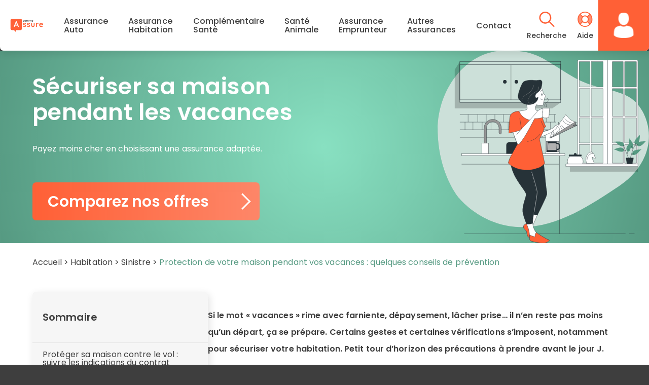

--- FILE ---
content_type: text/html; charset=UTF-8
request_url: https://www.acommeassure.com/guides/protection-maison-vacances-assurance/
body_size: 17703
content:
<!doctype html>
<html lang="fr-FR">
<head>
<meta charset="UTF-8" />
<meta name="viewport" content="width=device-width, initial-scale=1" />
<script type="text/javascript" src="//widget.trustpilot.com/bootstrap/v5/tp.widget.bootstrap.min.js" async></script>
<script data-cfasync="false" data-no-defer="1" data-no-minify="1" data-no-optimize="1">var ewww_webp_supported=!1;function check_webp_feature(A,e){var w;e=void 0!==e?e:function(){},ewww_webp_supported?e(ewww_webp_supported):((w=new Image).onload=function(){ewww_webp_supported=0<w.width&&0<w.height,e&&e(ewww_webp_supported)},w.onerror=function(){e&&e(!1)},w.src="data:image/webp;base64,"+{alpha:"UklGRkoAAABXRUJQVlA4WAoAAAAQAAAAAAAAAAAAQUxQSAwAAAARBxAR/Q9ERP8DAABWUDggGAAAABQBAJ0BKgEAAQAAAP4AAA3AAP7mtQAAAA=="}[A])}check_webp_feature("alpha");</script><script data-cfasync="false" data-no-defer="1" data-no-minify="1" data-no-optimize="1">var Arrive=function(c,w){"use strict";if(c.MutationObserver&&"undefined"!=typeof HTMLElement){var r,a=0,u=(r=HTMLElement.prototype.matches||HTMLElement.prototype.webkitMatchesSelector||HTMLElement.prototype.mozMatchesSelector||HTMLElement.prototype.msMatchesSelector,{matchesSelector:function(e,t){return e instanceof HTMLElement&&r.call(e,t)},addMethod:function(e,t,r){var a=e[t];e[t]=function(){return r.length==arguments.length?r.apply(this,arguments):"function"==typeof a?a.apply(this,arguments):void 0}},callCallbacks:function(e,t){t&&t.options.onceOnly&&1==t.firedElems.length&&(e=[e[0]]);for(var r,a=0;r=e[a];a++)r&&r.callback&&r.callback.call(r.elem,r.elem);t&&t.options.onceOnly&&1==t.firedElems.length&&t.me.unbindEventWithSelectorAndCallback.call(t.target,t.selector,t.callback)},checkChildNodesRecursively:function(e,t,r,a){for(var i,n=0;i=e[n];n++)r(i,t,a)&&a.push({callback:t.callback,elem:i}),0<i.childNodes.length&&u.checkChildNodesRecursively(i.childNodes,t,r,a)},mergeArrays:function(e,t){var r,a={};for(r in e)e.hasOwnProperty(r)&&(a[r]=e[r]);for(r in t)t.hasOwnProperty(r)&&(a[r]=t[r]);return a},toElementsArray:function(e){return e=void 0!==e&&("number"!=typeof e.length||e===c)?[e]:e}}),e=(l.prototype.addEvent=function(e,t,r,a){a={target:e,selector:t,options:r,callback:a,firedElems:[]};return this._beforeAdding&&this._beforeAdding(a),this._eventsBucket.push(a),a},l.prototype.removeEvent=function(e){for(var t,r=this._eventsBucket.length-1;t=this._eventsBucket[r];r--)e(t)&&(this._beforeRemoving&&this._beforeRemoving(t),(t=this._eventsBucket.splice(r,1))&&t.length&&(t[0].callback=null))},l.prototype.beforeAdding=function(e){this._beforeAdding=e},l.prototype.beforeRemoving=function(e){this._beforeRemoving=e},l),t=function(i,n){var o=new e,l=this,s={fireOnAttributesModification:!1};return o.beforeAdding(function(t){var e=t.target;e!==c.document&&e!==c||(e=document.getElementsByTagName("html")[0]);var r=new MutationObserver(function(e){n.call(this,e,t)}),a=i(t.options);r.observe(e,a),t.observer=r,t.me=l}),o.beforeRemoving(function(e){e.observer.disconnect()}),this.bindEvent=function(e,t,r){t=u.mergeArrays(s,t);for(var a=u.toElementsArray(this),i=0;i<a.length;i++)o.addEvent(a[i],e,t,r)},this.unbindEvent=function(){var r=u.toElementsArray(this);o.removeEvent(function(e){for(var t=0;t<r.length;t++)if(this===w||e.target===r[t])return!0;return!1})},this.unbindEventWithSelectorOrCallback=function(r){var a=u.toElementsArray(this),i=r,e="function"==typeof r?function(e){for(var t=0;t<a.length;t++)if((this===w||e.target===a[t])&&e.callback===i)return!0;return!1}:function(e){for(var t=0;t<a.length;t++)if((this===w||e.target===a[t])&&e.selector===r)return!0;return!1};o.removeEvent(e)},this.unbindEventWithSelectorAndCallback=function(r,a){var i=u.toElementsArray(this);o.removeEvent(function(e){for(var t=0;t<i.length;t++)if((this===w||e.target===i[t])&&e.selector===r&&e.callback===a)return!0;return!1})},this},i=new function(){var s={fireOnAttributesModification:!1,onceOnly:!1,existing:!1};function n(e,t,r){return!(!u.matchesSelector(e,t.selector)||(e._id===w&&(e._id=a++),-1!=t.firedElems.indexOf(e._id)))&&(t.firedElems.push(e._id),!0)}var c=(i=new t(function(e){var t={attributes:!1,childList:!0,subtree:!0};return e.fireOnAttributesModification&&(t.attributes=!0),t},function(e,i){e.forEach(function(e){var t=e.addedNodes,r=e.target,a=[];null!==t&&0<t.length?u.checkChildNodesRecursively(t,i,n,a):"attributes"===e.type&&n(r,i)&&a.push({callback:i.callback,elem:r}),u.callCallbacks(a,i)})})).bindEvent;return i.bindEvent=function(e,t,r){t=void 0===r?(r=t,s):u.mergeArrays(s,t);var a=u.toElementsArray(this);if(t.existing){for(var i=[],n=0;n<a.length;n++)for(var o=a[n].querySelectorAll(e),l=0;l<o.length;l++)i.push({callback:r,elem:o[l]});if(t.onceOnly&&i.length)return r.call(i[0].elem,i[0].elem);setTimeout(u.callCallbacks,1,i)}c.call(this,e,t,r)},i},o=new function(){var a={};function i(e,t){return u.matchesSelector(e,t.selector)}var n=(o=new t(function(){return{childList:!0,subtree:!0}},function(e,r){e.forEach(function(e){var t=e.removedNodes,e=[];null!==t&&0<t.length&&u.checkChildNodesRecursively(t,r,i,e),u.callCallbacks(e,r)})})).bindEvent;return o.bindEvent=function(e,t,r){t=void 0===r?(r=t,a):u.mergeArrays(a,t),n.call(this,e,t,r)},o};d(HTMLElement.prototype),d(NodeList.prototype),d(HTMLCollection.prototype),d(HTMLDocument.prototype),d(Window.prototype);var n={};return s(i,n,"unbindAllArrive"),s(o,n,"unbindAllLeave"),n}function l(){this._eventsBucket=[],this._beforeAdding=null,this._beforeRemoving=null}function s(e,t,r){u.addMethod(t,r,e.unbindEvent),u.addMethod(t,r,e.unbindEventWithSelectorOrCallback),u.addMethod(t,r,e.unbindEventWithSelectorAndCallback)}function d(e){e.arrive=i.bindEvent,s(i,e,"unbindArrive"),e.leave=o.bindEvent,s(o,e,"unbindLeave")}}(window,void 0),ewww_webp_supported=!1;function check_webp_feature(e,t){var r;ewww_webp_supported?t(ewww_webp_supported):((r=new Image).onload=function(){ewww_webp_supported=0<r.width&&0<r.height,t(ewww_webp_supported)},r.onerror=function(){t(!1)},r.src="data:image/webp;base64,"+{alpha:"UklGRkoAAABXRUJQVlA4WAoAAAAQAAAAAAAAAAAAQUxQSAwAAAARBxAR/Q9ERP8DAABWUDggGAAAABQBAJ0BKgEAAQAAAP4AAA3AAP7mtQAAAA==",animation:"UklGRlIAAABXRUJQVlA4WAoAAAASAAAAAAAAAAAAQU5JTQYAAAD/////AABBTk1GJgAAAAAAAAAAAAAAAAAAAGQAAABWUDhMDQAAAC8AAAAQBxAREYiI/gcA"}[e])}function ewwwLoadImages(e){if(e){for(var t=document.querySelectorAll(".batch-image img, .image-wrapper a, .ngg-pro-masonry-item a, .ngg-galleria-offscreen-seo-wrapper a"),r=0,a=t.length;r<a;r++)ewwwAttr(t[r],"data-src",t[r].getAttribute("data-webp")),ewwwAttr(t[r],"data-thumbnail",t[r].getAttribute("data-webp-thumbnail"));for(var i=document.querySelectorAll("div.woocommerce-product-gallery__image"),r=0,a=i.length;r<a;r++)ewwwAttr(i[r],"data-thumb",i[r].getAttribute("data-webp-thumb"))}for(var n=document.querySelectorAll("video"),r=0,a=n.length;r<a;r++)ewwwAttr(n[r],"poster",e?n[r].getAttribute("data-poster-webp"):n[r].getAttribute("data-poster-image"));for(var o,l=document.querySelectorAll("img.ewww_webp_lazy_load"),r=0,a=l.length;r<a;r++)e&&(ewwwAttr(l[r],"data-lazy-srcset",l[r].getAttribute("data-lazy-srcset-webp")),ewwwAttr(l[r],"data-srcset",l[r].getAttribute("data-srcset-webp")),ewwwAttr(l[r],"data-lazy-src",l[r].getAttribute("data-lazy-src-webp")),ewwwAttr(l[r],"data-src",l[r].getAttribute("data-src-webp")),ewwwAttr(l[r],"data-orig-file",l[r].getAttribute("data-webp-orig-file")),ewwwAttr(l[r],"data-medium-file",l[r].getAttribute("data-webp-medium-file")),ewwwAttr(l[r],"data-large-file",l[r].getAttribute("data-webp-large-file")),null!=(o=l[r].getAttribute("srcset"))&&!1!==o&&o.includes("R0lGOD")&&ewwwAttr(l[r],"src",l[r].getAttribute("data-lazy-src-webp"))),l[r].className=l[r].className.replace(/\bewww_webp_lazy_load\b/,"");for(var s=document.querySelectorAll(".ewww_webp"),r=0,a=s.length;r<a;r++)e?(ewwwAttr(s[r],"srcset",s[r].getAttribute("data-srcset-webp")),ewwwAttr(s[r],"src",s[r].getAttribute("data-src-webp")),ewwwAttr(s[r],"data-orig-file",s[r].getAttribute("data-webp-orig-file")),ewwwAttr(s[r],"data-medium-file",s[r].getAttribute("data-webp-medium-file")),ewwwAttr(s[r],"data-large-file",s[r].getAttribute("data-webp-large-file")),ewwwAttr(s[r],"data-large_image",s[r].getAttribute("data-webp-large_image")),ewwwAttr(s[r],"data-src",s[r].getAttribute("data-webp-src"))):(ewwwAttr(s[r],"srcset",s[r].getAttribute("data-srcset-img")),ewwwAttr(s[r],"src",s[r].getAttribute("data-src-img"))),s[r].className=s[r].className.replace(/\bewww_webp\b/,"ewww_webp_loaded");window.jQuery&&jQuery.fn.isotope&&jQuery.fn.imagesLoaded&&(jQuery(".fusion-posts-container-infinite").imagesLoaded(function(){jQuery(".fusion-posts-container-infinite").hasClass("isotope")&&jQuery(".fusion-posts-container-infinite").isotope()}),jQuery(".fusion-portfolio:not(.fusion-recent-works) .fusion-portfolio-wrapper").imagesLoaded(function(){jQuery(".fusion-portfolio:not(.fusion-recent-works) .fusion-portfolio-wrapper").isotope()}))}function ewwwWebPInit(e){ewwwLoadImages(e),ewwwNggLoadGalleries(e),document.arrive(".ewww_webp",function(){ewwwLoadImages(e)}),document.arrive(".ewww_webp_lazy_load",function(){ewwwLoadImages(e)}),document.arrive("videos",function(){ewwwLoadImages(e)}),"loading"==document.readyState?document.addEventListener("DOMContentLoaded",ewwwJSONParserInit):("undefined"!=typeof galleries&&ewwwNggParseGalleries(e),ewwwWooParseVariations(e))}function ewwwAttr(e,t,r){null!=r&&!1!==r&&e.setAttribute(t,r)}function ewwwJSONParserInit(){"undefined"!=typeof galleries&&check_webp_feature("alpha",ewwwNggParseGalleries),check_webp_feature("alpha",ewwwWooParseVariations)}function ewwwWooParseVariations(e){if(e)for(var t=document.querySelectorAll("form.variations_form"),r=0,a=t.length;r<a;r++){var i=t[r].getAttribute("data-product_variations"),n=!1;try{for(var o in i=JSON.parse(i))void 0!==i[o]&&void 0!==i[o].image&&(void 0!==i[o].image.src_webp&&(i[o].image.src=i[o].image.src_webp,n=!0),void 0!==i[o].image.srcset_webp&&(i[o].image.srcset=i[o].image.srcset_webp,n=!0),void 0!==i[o].image.full_src_webp&&(i[o].image.full_src=i[o].image.full_src_webp,n=!0),void 0!==i[o].image.gallery_thumbnail_src_webp&&(i[o].image.gallery_thumbnail_src=i[o].image.gallery_thumbnail_src_webp,n=!0),void 0!==i[o].image.thumb_src_webp&&(i[o].image.thumb_src=i[o].image.thumb_src_webp,n=!0));n&&ewwwAttr(t[r],"data-product_variations",JSON.stringify(i))}catch(e){}}}function ewwwNggParseGalleries(e){if(e)for(var t in galleries){var r=galleries[t];galleries[t].images_list=ewwwNggParseImageList(r.images_list)}}function ewwwNggLoadGalleries(e){e&&document.addEventListener("ngg.galleria.themeadded",function(e,t){window.ngg_galleria._create_backup=window.ngg_galleria.create,window.ngg_galleria.create=function(e,t){var r=$(e).data("id");return galleries["gallery_"+r].images_list=ewwwNggParseImageList(galleries["gallery_"+r].images_list),window.ngg_galleria._create_backup(e,t)}})}function ewwwNggParseImageList(e){for(var t in e){var r=e[t];if(void 0!==r["image-webp"]&&(e[t].image=r["image-webp"],delete e[t]["image-webp"]),void 0!==r["thumb-webp"]&&(e[t].thumb=r["thumb-webp"],delete e[t]["thumb-webp"]),void 0!==r.full_image_webp&&(e[t].full_image=r.full_image_webp,delete e[t].full_image_webp),void 0!==r.srcsets)for(var a in r.srcsets)nggSrcset=r.srcsets[a],void 0!==r.srcsets[a+"-webp"]&&(e[t].srcsets[a]=r.srcsets[a+"-webp"],delete e[t].srcsets[a+"-webp"]);if(void 0!==r.full_srcsets)for(var i in r.full_srcsets)nggFSrcset=r.full_srcsets[i],void 0!==r.full_srcsets[i+"-webp"]&&(e[t].full_srcsets[i]=r.full_srcsets[i+"-webp"],delete e[t].full_srcsets[i+"-webp"])}return e}check_webp_feature("alpha",ewwwWebPInit);</script><meta name='robots' content='index, follow, max-image-preview:large, max-snippet:-1, max-video-preview:-1' />
<style>img:is([sizes="auto" i], [sizes^="auto," i]) { contain-intrinsic-size: 3000px 1500px }</style>
<!-- Google Tag Manager for WordPress by gtm4wp.com -->
<script data-cfasync="false" data-pagespeed-no-defer>
var gtm4wp_datalayer_name = "dataLayer";
var dataLayer = dataLayer || [];
</script>
<!-- End Google Tag Manager for WordPress by gtm4wp.com --><link rel="preload" href="https://www.acommeassure.com/wp-content/themes/aca/assets/fonts/poppins/Poppins-Regular.woff2" as="font" type="font/woff2" crossorigin="anonymous">
<link rel="preload" href="https://www.acommeassure.com/wp-content/themes/aca/assets/fonts/poppins/Poppins-Medium.woff2" as="font" type="font/woff2" crossorigin="anonymous">
<link rel="preload" href="https://www.acommeassure.com/wp-content/themes/aca/assets/fonts/poppins/Poppins-SemiBold.woff2" as="font" type="font/woff2" crossorigin="anonymous">
<link rel="preload" href="https://www.acommeassure.com/wp-content/themes/aca/assets/fonts/poppins/Poppins-ExtraBold.woff2" as="font" type="font/woff2" crossorigin="anonymous">
<link rel="preload" href="https://www.acommeassure.com/wp-content/themes/aca/assets/fonts/poppins/Poppins-Italic.woff2" as="font" type="font/woff2" crossorigin="anonymous">
<!-- This site is optimized with the Yoast SEO plugin v26.3 - https://yoast.com/wordpress/plugins/seo/ -->
<title>Sécuriser son domicile pendant les vacances</title>
<meta name="description" content="Avant le départ en vacances, certains gestes et certaines vérifications s&#039;imposent, notamment pour sécuriser votre habitation. Petit tour d&#039;horizon des précautions à prendre avant le jour J." />
<link rel="canonical" href="https://www.acommeassure.com/guides/protection-maison-vacances-assurance/" />
<meta property="og:locale" content="fr_FR" />
<meta property="og:type" content="article" />
<meta property="og:title" content="Sécuriser son domicile pendant les vacances" />
<meta property="og:description" content="Avant le départ en vacances, certains gestes et certaines vérifications s&#039;imposent, notamment pour sécuriser votre habitation. Petit tour d&#039;horizon des précautions à prendre avant le jour J." />
<meta property="og:url" content="https://www.acommeassure.com/guides/protection-maison-vacances-assurance/" />
<meta property="og:site_name" content="AcommeAssure" />
<meta property="article:modified_time" content="2024-01-05T16:53:47+00:00" />
<meta property="og:image" content="https://www.acommeassure.com/wp-content/uploads/2021/12/guide_maisoninoccupee.jpg" />
<meta property="og:image:width" content="1080" />
<meta property="og:image:height" content="796" />
<meta property="og:image:type" content="image/jpeg" />
<meta name="twitter:card" content="summary_large_image" />
<meta name="twitter:label1" content="Durée de lecture estimée" />
<meta name="twitter:data1" content="3 minutes" />
<script type="application/ld+json" class="yoast-schema-graph">{"@context":"https://schema.org","@graph":[{"@type":"WebPage","@id":"https://www.acommeassure.com/guides/protection-maison-vacances-assurance/","url":"https://www.acommeassure.com/guides/protection-maison-vacances-assurance/","name":"Sécuriser son domicile pendant les vacances","isPartOf":{"@id":"https://www.acommeassure.com/#website"},"primaryImageOfPage":{"@id":"https://www.acommeassure.com/guides/protection-maison-vacances-assurance/#primaryimage"},"image":{"@id":"https://www.acommeassure.com/guides/protection-maison-vacances-assurance/#primaryimage"},"thumbnailUrl":"https://www.acommeassure.com/wp-content/uploads/2021/12/guide_maisoninoccupee.jpg","datePublished":"2021-12-01T08:44:30+00:00","dateModified":"2024-01-05T16:53:47+00:00","description":"Avant le départ en vacances, certains gestes et certaines vérifications s'imposent, notamment pour sécuriser votre habitation. Petit tour d'horizon des précautions à prendre avant le jour J.","inLanguage":"fr-FR","potentialAction":[{"@type":"ReadAction","target":["https://www.acommeassure.com/guides/protection-maison-vacances-assurance/"]}]},{"@type":"ImageObject","inLanguage":"fr-FR","@id":"https://www.acommeassure.com/guides/protection-maison-vacances-assurance/#primaryimage","url":"https://www.acommeassure.com/wp-content/uploads/2021/12/guide_maisoninoccupee.jpg","contentUrl":"https://www.acommeassure.com/wp-content/uploads/2021/12/guide_maisoninoccupee.jpg","width":1080,"height":796},{"@type":"WebSite","@id":"https://www.acommeassure.com/#website","url":"https://www.acommeassure.com/","name":"AcommeAssure","description":"Votre courtier en assurance","potentialAction":[{"@type":"SearchAction","target":{"@type":"EntryPoint","urlTemplate":"https://www.acommeassure.com/?s={search_term_string}"},"query-input":{"@type":"PropertyValueSpecification","valueRequired":true,"valueName":"search_term_string"}}],"inLanguage":"fr-FR"}]}</script>
<!-- / Yoast SEO plugin. -->
<link rel='dns-prefetch' href='//www.acommeassure.com' />
<script type="text/javascript">
/* <![CDATA[ */
window._wpemojiSettings = {"baseUrl":"https:\/\/s.w.org\/images\/core\/emoji\/16.0.1\/72x72\/","ext":".png","svgUrl":"https:\/\/s.w.org\/images\/core\/emoji\/16.0.1\/svg\/","svgExt":".svg","source":{"concatemoji":"https:\/\/www.acommeassure.com\/wp-includes\/js\/wp-emoji-release.min.js?ver=6.8.3"}};
/*! This file is auto-generated */
!function(s,n){var o,i,e;function c(e){try{var t={supportTests:e,timestamp:(new Date).valueOf()};sessionStorage.setItem(o,JSON.stringify(t))}catch(e){}}function p(e,t,n){e.clearRect(0,0,e.canvas.width,e.canvas.height),e.fillText(t,0,0);var t=new Uint32Array(e.getImageData(0,0,e.canvas.width,e.canvas.height).data),a=(e.clearRect(0,0,e.canvas.width,e.canvas.height),e.fillText(n,0,0),new Uint32Array(e.getImageData(0,0,e.canvas.width,e.canvas.height).data));return t.every(function(e,t){return e===a[t]})}function u(e,t){e.clearRect(0,0,e.canvas.width,e.canvas.height),e.fillText(t,0,0);for(var n=e.getImageData(16,16,1,1),a=0;a<n.data.length;a++)if(0!==n.data[a])return!1;return!0}function f(e,t,n,a){switch(t){case"flag":return n(e,"\ud83c\udff3\ufe0f\u200d\u26a7\ufe0f","\ud83c\udff3\ufe0f\u200b\u26a7\ufe0f")?!1:!n(e,"\ud83c\udde8\ud83c\uddf6","\ud83c\udde8\u200b\ud83c\uddf6")&&!n(e,"\ud83c\udff4\udb40\udc67\udb40\udc62\udb40\udc65\udb40\udc6e\udb40\udc67\udb40\udc7f","\ud83c\udff4\u200b\udb40\udc67\u200b\udb40\udc62\u200b\udb40\udc65\u200b\udb40\udc6e\u200b\udb40\udc67\u200b\udb40\udc7f");case"emoji":return!a(e,"\ud83e\udedf")}return!1}function g(e,t,n,a){var r="undefined"!=typeof WorkerGlobalScope&&self instanceof WorkerGlobalScope?new OffscreenCanvas(300,150):s.createElement("canvas"),o=r.getContext("2d",{willReadFrequently:!0}),i=(o.textBaseline="top",o.font="600 32px Arial",{});return e.forEach(function(e){i[e]=t(o,e,n,a)}),i}function t(e){var t=s.createElement("script");t.src=e,t.defer=!0,s.head.appendChild(t)}"undefined"!=typeof Promise&&(o="wpEmojiSettingsSupports",i=["flag","emoji"],n.supports={everything:!0,everythingExceptFlag:!0},e=new Promise(function(e){s.addEventListener("DOMContentLoaded",e,{once:!0})}),new Promise(function(t){var n=function(){try{var e=JSON.parse(sessionStorage.getItem(o));if("object"==typeof e&&"number"==typeof e.timestamp&&(new Date).valueOf()<e.timestamp+604800&&"object"==typeof e.supportTests)return e.supportTests}catch(e){}return null}();if(!n){if("undefined"!=typeof Worker&&"undefined"!=typeof OffscreenCanvas&&"undefined"!=typeof URL&&URL.createObjectURL&&"undefined"!=typeof Blob)try{var e="postMessage("+g.toString()+"("+[JSON.stringify(i),f.toString(),p.toString(),u.toString()].join(",")+"));",a=new Blob([e],{type:"text/javascript"}),r=new Worker(URL.createObjectURL(a),{name:"wpTestEmojiSupports"});return void(r.onmessage=function(e){c(n=e.data),r.terminate(),t(n)})}catch(e){}c(n=g(i,f,p,u))}t(n)}).then(function(e){for(var t in e)n.supports[t]=e[t],n.supports.everything=n.supports.everything&&n.supports[t],"flag"!==t&&(n.supports.everythingExceptFlag=n.supports.everythingExceptFlag&&n.supports[t]);n.supports.everythingExceptFlag=n.supports.everythingExceptFlag&&!n.supports.flag,n.DOMReady=!1,n.readyCallback=function(){n.DOMReady=!0}}).then(function(){return e}).then(function(){var e;n.supports.everything||(n.readyCallback(),(e=n.source||{}).concatemoji?t(e.concatemoji):e.wpemoji&&e.twemoji&&(t(e.twemoji),t(e.wpemoji)))}))}((window,document),window._wpemojiSettings);
/* ]]> */
</script>
<style id='wp-emoji-styles-inline-css' type='text/css'>
img.wp-smiley, img.emoji {
display: inline !important;
border: none !important;
box-shadow: none !important;
height: 1em !important;
width: 1em !important;
margin: 0 0.07em !important;
vertical-align: -0.1em !important;
background: none !important;
padding: 0 !important;
}
</style>
<!-- <link rel='stylesheet' id='wp-block-library-css' href='https://www.acommeassure.com/wp-includes/css/dist/block-library/style.min.css?ver=6.8.3' type='text/css' media='all' /> -->
<link rel="stylesheet" type="text/css" href="//www.acommeassure.com/wp-content/cache/wpfc-minified/djh3yu95/hmypw.css" media="all"/>
<style id='classic-theme-styles-inline-css' type='text/css'>
/*! This file is auto-generated */
.wp-block-button__link{color:#fff;background-color:#32373c;border-radius:9999px;box-shadow:none;text-decoration:none;padding:calc(.667em + 2px) calc(1.333em + 2px);font-size:1.125em}.wp-block-file__button{background:#32373c;color:#fff;text-decoration:none}
</style>
<style id='global-styles-inline-css' type='text/css'>
:root{--wp--preset--aspect-ratio--square: 1;--wp--preset--aspect-ratio--4-3: 4/3;--wp--preset--aspect-ratio--3-4: 3/4;--wp--preset--aspect-ratio--3-2: 3/2;--wp--preset--aspect-ratio--2-3: 2/3;--wp--preset--aspect-ratio--16-9: 16/9;--wp--preset--aspect-ratio--9-16: 9/16;--wp--preset--color--black: #000000;--wp--preset--color--cyan-bluish-gray: #abb8c3;--wp--preset--color--white: #ffffff;--wp--preset--color--pale-pink: #f78da7;--wp--preset--color--vivid-red: #cf2e2e;--wp--preset--color--luminous-vivid-orange: #ff6900;--wp--preset--color--luminous-vivid-amber: #fcb900;--wp--preset--color--light-green-cyan: #7bdcb5;--wp--preset--color--vivid-green-cyan: #00d084;--wp--preset--color--pale-cyan-blue: #8ed1fc;--wp--preset--color--vivid-cyan-blue: #0693e3;--wp--preset--color--vivid-purple: #9b51e0;--wp--preset--gradient--vivid-cyan-blue-to-vivid-purple: linear-gradient(135deg,rgba(6,147,227,1) 0%,rgb(155,81,224) 100%);--wp--preset--gradient--light-green-cyan-to-vivid-green-cyan: linear-gradient(135deg,rgb(122,220,180) 0%,rgb(0,208,130) 100%);--wp--preset--gradient--luminous-vivid-amber-to-luminous-vivid-orange: linear-gradient(135deg,rgba(252,185,0,1) 0%,rgba(255,105,0,1) 100%);--wp--preset--gradient--luminous-vivid-orange-to-vivid-red: linear-gradient(135deg,rgba(255,105,0,1) 0%,rgb(207,46,46) 100%);--wp--preset--gradient--very-light-gray-to-cyan-bluish-gray: linear-gradient(135deg,rgb(238,238,238) 0%,rgb(169,184,195) 100%);--wp--preset--gradient--cool-to-warm-spectrum: linear-gradient(135deg,rgb(74,234,220) 0%,rgb(151,120,209) 20%,rgb(207,42,186) 40%,rgb(238,44,130) 60%,rgb(251,105,98) 80%,rgb(254,248,76) 100%);--wp--preset--gradient--blush-light-purple: linear-gradient(135deg,rgb(255,206,236) 0%,rgb(152,150,240) 100%);--wp--preset--gradient--blush-bordeaux: linear-gradient(135deg,rgb(254,205,165) 0%,rgb(254,45,45) 50%,rgb(107,0,62) 100%);--wp--preset--gradient--luminous-dusk: linear-gradient(135deg,rgb(255,203,112) 0%,rgb(199,81,192) 50%,rgb(65,88,208) 100%);--wp--preset--gradient--pale-ocean: linear-gradient(135deg,rgb(255,245,203) 0%,rgb(182,227,212) 50%,rgb(51,167,181) 100%);--wp--preset--gradient--electric-grass: linear-gradient(135deg,rgb(202,248,128) 0%,rgb(113,206,126) 100%);--wp--preset--gradient--midnight: linear-gradient(135deg,rgb(2,3,129) 0%,rgb(40,116,252) 100%);--wp--preset--font-size--small: 13px;--wp--preset--font-size--medium: 20px;--wp--preset--font-size--large: 36px;--wp--preset--font-size--x-large: 42px;--wp--preset--spacing--20: 0.44rem;--wp--preset--spacing--30: 0.67rem;--wp--preset--spacing--40: 1rem;--wp--preset--spacing--50: 1.5rem;--wp--preset--spacing--60: 2.25rem;--wp--preset--spacing--70: 3.38rem;--wp--preset--spacing--80: 5.06rem;--wp--preset--shadow--natural: 6px 6px 9px rgba(0, 0, 0, 0.2);--wp--preset--shadow--deep: 12px 12px 50px rgba(0, 0, 0, 0.4);--wp--preset--shadow--sharp: 6px 6px 0px rgba(0, 0, 0, 0.2);--wp--preset--shadow--outlined: 6px 6px 0px -3px rgba(255, 255, 255, 1), 6px 6px rgba(0, 0, 0, 1);--wp--preset--shadow--crisp: 6px 6px 0px rgba(0, 0, 0, 1);}:where(.is-layout-flex){gap: 0.5em;}:where(.is-layout-grid){gap: 0.5em;}body .is-layout-flex{display: flex;}.is-layout-flex{flex-wrap: wrap;align-items: center;}.is-layout-flex > :is(*, div){margin: 0;}body .is-layout-grid{display: grid;}.is-layout-grid > :is(*, div){margin: 0;}:where(.wp-block-columns.is-layout-flex){gap: 2em;}:where(.wp-block-columns.is-layout-grid){gap: 2em;}:where(.wp-block-post-template.is-layout-flex){gap: 1.25em;}:where(.wp-block-post-template.is-layout-grid){gap: 1.25em;}.has-black-color{color: var(--wp--preset--color--black) !important;}.has-cyan-bluish-gray-color{color: var(--wp--preset--color--cyan-bluish-gray) !important;}.has-white-color{color: var(--wp--preset--color--white) !important;}.has-pale-pink-color{color: var(--wp--preset--color--pale-pink) !important;}.has-vivid-red-color{color: var(--wp--preset--color--vivid-red) !important;}.has-luminous-vivid-orange-color{color: var(--wp--preset--color--luminous-vivid-orange) !important;}.has-luminous-vivid-amber-color{color: var(--wp--preset--color--luminous-vivid-amber) !important;}.has-light-green-cyan-color{color: var(--wp--preset--color--light-green-cyan) !important;}.has-vivid-green-cyan-color{color: var(--wp--preset--color--vivid-green-cyan) !important;}.has-pale-cyan-blue-color{color: var(--wp--preset--color--pale-cyan-blue) !important;}.has-vivid-cyan-blue-color{color: var(--wp--preset--color--vivid-cyan-blue) !important;}.has-vivid-purple-color{color: var(--wp--preset--color--vivid-purple) !important;}.has-black-background-color{background-color: var(--wp--preset--color--black) !important;}.has-cyan-bluish-gray-background-color{background-color: var(--wp--preset--color--cyan-bluish-gray) !important;}.has-white-background-color{background-color: var(--wp--preset--color--white) !important;}.has-pale-pink-background-color{background-color: var(--wp--preset--color--pale-pink) !important;}.has-vivid-red-background-color{background-color: var(--wp--preset--color--vivid-red) !important;}.has-luminous-vivid-orange-background-color{background-color: var(--wp--preset--color--luminous-vivid-orange) !important;}.has-luminous-vivid-amber-background-color{background-color: var(--wp--preset--color--luminous-vivid-amber) !important;}.has-light-green-cyan-background-color{background-color: var(--wp--preset--color--light-green-cyan) !important;}.has-vivid-green-cyan-background-color{background-color: var(--wp--preset--color--vivid-green-cyan) !important;}.has-pale-cyan-blue-background-color{background-color: var(--wp--preset--color--pale-cyan-blue) !important;}.has-vivid-cyan-blue-background-color{background-color: var(--wp--preset--color--vivid-cyan-blue) !important;}.has-vivid-purple-background-color{background-color: var(--wp--preset--color--vivid-purple) !important;}.has-black-border-color{border-color: var(--wp--preset--color--black) !important;}.has-cyan-bluish-gray-border-color{border-color: var(--wp--preset--color--cyan-bluish-gray) !important;}.has-white-border-color{border-color: var(--wp--preset--color--white) !important;}.has-pale-pink-border-color{border-color: var(--wp--preset--color--pale-pink) !important;}.has-vivid-red-border-color{border-color: var(--wp--preset--color--vivid-red) !important;}.has-luminous-vivid-orange-border-color{border-color: var(--wp--preset--color--luminous-vivid-orange) !important;}.has-luminous-vivid-amber-border-color{border-color: var(--wp--preset--color--luminous-vivid-amber) !important;}.has-light-green-cyan-border-color{border-color: var(--wp--preset--color--light-green-cyan) !important;}.has-vivid-green-cyan-border-color{border-color: var(--wp--preset--color--vivid-green-cyan) !important;}.has-pale-cyan-blue-border-color{border-color: var(--wp--preset--color--pale-cyan-blue) !important;}.has-vivid-cyan-blue-border-color{border-color: var(--wp--preset--color--vivid-cyan-blue) !important;}.has-vivid-purple-border-color{border-color: var(--wp--preset--color--vivid-purple) !important;}.has-vivid-cyan-blue-to-vivid-purple-gradient-background{background: var(--wp--preset--gradient--vivid-cyan-blue-to-vivid-purple) !important;}.has-light-green-cyan-to-vivid-green-cyan-gradient-background{background: var(--wp--preset--gradient--light-green-cyan-to-vivid-green-cyan) !important;}.has-luminous-vivid-amber-to-luminous-vivid-orange-gradient-background{background: var(--wp--preset--gradient--luminous-vivid-amber-to-luminous-vivid-orange) !important;}.has-luminous-vivid-orange-to-vivid-red-gradient-background{background: var(--wp--preset--gradient--luminous-vivid-orange-to-vivid-red) !important;}.has-very-light-gray-to-cyan-bluish-gray-gradient-background{background: var(--wp--preset--gradient--very-light-gray-to-cyan-bluish-gray) !important;}.has-cool-to-warm-spectrum-gradient-background{background: var(--wp--preset--gradient--cool-to-warm-spectrum) !important;}.has-blush-light-purple-gradient-background{background: var(--wp--preset--gradient--blush-light-purple) !important;}.has-blush-bordeaux-gradient-background{background: var(--wp--preset--gradient--blush-bordeaux) !important;}.has-luminous-dusk-gradient-background{background: var(--wp--preset--gradient--luminous-dusk) !important;}.has-pale-ocean-gradient-background{background: var(--wp--preset--gradient--pale-ocean) !important;}.has-electric-grass-gradient-background{background: var(--wp--preset--gradient--electric-grass) !important;}.has-midnight-gradient-background{background: var(--wp--preset--gradient--midnight) !important;}.has-small-font-size{font-size: var(--wp--preset--font-size--small) !important;}.has-medium-font-size{font-size: var(--wp--preset--font-size--medium) !important;}.has-large-font-size{font-size: var(--wp--preset--font-size--large) !important;}.has-x-large-font-size{font-size: var(--wp--preset--font-size--x-large) !important;}
:where(.wp-block-post-template.is-layout-flex){gap: 1.25em;}:where(.wp-block-post-template.is-layout-grid){gap: 1.25em;}
:where(.wp-block-columns.is-layout-flex){gap: 2em;}:where(.wp-block-columns.is-layout-grid){gap: 2em;}
:root :where(.wp-block-pullquote){font-size: 1.5em;line-height: 1.6;}
</style>
<!-- <link rel='stylesheet' id='contact-form-7-css' href='https://www.acommeassure.com/wp-content/plugins/contact-form-7/includes/css/styles.css?ver=6.1.3' type='text/css' media='all' /> -->
<!-- <link rel='stylesheet' id='aca-styles-css' href='https://www.acommeassure.com/wp-content/themes/aca/assets/css/main.css?ver=1759740765' type='text/css' media='all' /> -->
<!-- <link rel='stylesheet' id='tablepress-default-css' href='https://www.acommeassure.com/wp-content/plugins/tablepress/css/build/default.css?ver=3.2.5' type='text/css' media='all' /> -->
<link rel="stylesheet" type="text/css" href="//www.acommeassure.com/wp-content/cache/wpfc-minified/1degux1e/hmypw.css" media="all"/>
<script src='//www.acommeassure.com/wp-content/cache/wpfc-minified/7wo3ysea/hmypw.js' type="text/javascript"></script>
<!-- <script type="text/javascript" src="https://www.acommeassure.com/wp-includes/js/jquery/jquery.min.js?ver=3.7.1" id="jquery-core-js"></script> -->
<!-- <script type="text/javascript" src="https://www.acommeassure.com/wp-includes/js/jquery/jquery-migrate.min.js?ver=3.4.1" id="jquery-migrate-js"></script> -->
<script type="text/javascript" id="link-juice-optimizer-js-extra">
/* <![CDATA[ */
var php_vars = {"ljo_clase":"ljoptimizer"};
/* ]]> */
</script>
<script src='//www.acommeassure.com/wp-content/cache/wpfc-minified/dew2v1mp/hmypw.js' type="text/javascript"></script>
<!-- <script type="text/javascript" src="https://www.acommeassure.com/wp-content/plugins/link-juice-optimizer/public/js/link-juice-optimizer.js?ver=2.3.2" id="link-juice-optimizer-js"></script> -->
<!-- <script type="text/javascript" src="https://www.acommeassure.com/wp-content/themes/aca/assets/js/custom_init.js?ver=1748961191" id="aca-init-scripts-js"></script> -->
<link rel="EditURI" type="application/rsd+xml" title="RSD" href="https://www.acommeassure.com/xmlrpc.php?rsd" />
<meta name="generator" content="WordPress 6.8.3" />
<link rel='shortlink' href='https://www.acommeassure.com/?p=2599' />
<link rel="alternate" title="oEmbed (JSON)" type="application/json+oembed" href="https://www.acommeassure.com/wp-json/oembed/1.0/embed?url=https%3A%2F%2Fwww.acommeassure.com%2Fguides%2Fprotection-maison-vacances-assurance%2F" />
<link rel="alternate" title="oEmbed (XML)" type="text/xml+oembed" href="https://www.acommeassure.com/wp-json/oembed/1.0/embed?url=https%3A%2F%2Fwww.acommeassure.com%2Fguides%2Fprotection-maison-vacances-assurance%2F&#038;format=xml" />
<style>
a.ljoptimizer,
span.ljoptimizer {
cursor: pointer;
}
a.ljoptimizer,
span.ljoptimizer {
cursor: pointer; /* ajoute le curseur qui simule un lien */
}
</style>
<!-- Google Tag Manager for WordPress by gtm4wp.com -->
<!-- GTM Container placement set to manual -->
<script data-cfasync="false" data-pagespeed-no-defer type="text/javascript">
var dataLayer_content = [];
dataLayer.push( dataLayer_content );
</script>
<script data-cfasync="false" data-pagespeed-no-defer type="text/javascript">
(function(w,d,s,l,i){w[l]=w[l]||[];w[l].push({'gtm.start':
new Date().getTime(),event:'gtm.js'});var f=d.getElementsByTagName(s)[0],
j=d.createElement(s),dl=l!='dataLayer'?'&l='+l:'';j.async=true;j.src=
'//www.googletagmanager.com/gtm.js?id='+i+dl;f.parentNode.insertBefore(j,f);
})(window,document,'script','dataLayer','GTM-NC7B238');
</script>
<!-- End Google Tag Manager for WordPress by gtm4wp.com --><meta name="generator" content="Elementor 3.33.0; features: additional_custom_breakpoints; settings: css_print_method-external, google_font-disabled, font_display-auto">
<style>
.e-con.e-parent:nth-of-type(n+4):not(.e-lazyloaded):not(.e-no-lazyload),
.e-con.e-parent:nth-of-type(n+4):not(.e-lazyloaded):not(.e-no-lazyload) * {
background-image: none !important;
}
@media screen and (max-height: 1024px) {
.e-con.e-parent:nth-of-type(n+3):not(.e-lazyloaded):not(.e-no-lazyload),
.e-con.e-parent:nth-of-type(n+3):not(.e-lazyloaded):not(.e-no-lazyload) * {
background-image: none !important;
}
}
@media screen and (max-height: 640px) {
.e-con.e-parent:nth-of-type(n+2):not(.e-lazyloaded):not(.e-no-lazyload),
.e-con.e-parent:nth-of-type(n+2):not(.e-lazyloaded):not(.e-no-lazyload) * {
background-image: none !important;
}
}
</style>
<noscript><style>.lazyload[data-src]{display:none !important;}</style></noscript><style>.lazyload{background-image:none !important;}.lazyload:before{background-image:none !important;}</style><link rel="icon" href="https://www.acommeassure.com/wp-content/uploads/2021/10/cropped-favicon-32x32.png" sizes="32x32" />
<link rel="icon" href="https://www.acommeassure.com/wp-content/uploads/2021/10/cropped-favicon-192x192.png" sizes="192x192" />
<link rel="apple-touch-icon" href="https://www.acommeassure.com/wp-content/uploads/2021/10/cropped-favicon-180x180.png" />
<meta name="msapplication-TileImage" content="https://www.acommeassure.com/wp-content/uploads/2021/10/cropped-favicon-270x270.png" />
</head>
<body class="wp-singular guide-template-default single single-guide postid-2599 wp-theme-aca transitions-preload page-protection-maison-vacances-assurance elementor-default elementor-kit-3671">
<script data-cfasync="false" data-no-defer="1" data-no-minify="1" data-no-optimize="1">if(typeof ewww_webp_supported==="undefined"){var ewww_webp_supported=!1}if(ewww_webp_supported){document.body.classList.add("webp-support")}</script>
<!-- GTM Container placement set to manual -->
<!-- Google Tag Manager (noscript) -->
<noscript><iframe src="https://www.googletagmanager.com/ns.html?id=GTM-NC7B238" height="0" width="0" style="display:none;visibility:hidden" aria-hidden="true"></iframe></noscript>
<!-- End Google Tag Manager (noscript) -->	
<!-- GTM Container placement set to manual -->
<!-- Google Tag Manager (noscript) -->
<script>
jQuery(document).ready($ => {
$(".bandeau-alerte__croix").on("click", () => {
$(".bandeau-alerte-container").removeClass("visible");
});
});
</script>	<header class="header">
<div class="burger ">
<div class="burger__lines">
<div class="burger__line"></div>
<div class="burger__line"></div>
<div class="burger__line"></div>
</div>
<div class="burger__title">Menu</div>
</div>		<a href="/" class="logo">
<img width="186" height="80" src="[data-uri]" alt="" data-src="https://www.acommeassure.com/wp-content/themes/aca/assets/images/logo-acommeassure.svg" decoding="async" class="lazyload" data-eio-rwidth="186" data-eio-rheight="80"><noscript><img width="186" height="80" src="https://www.acommeassure.com/wp-content/themes/aca/assets/images/logo-acommeassure.svg" alt="" data-eio="l"></noscript>
</a>
<nav class="menu-principal-container"><ul id="main-menu" class="main-menu desktop"><li id="menu-item-1112" class="has-picto-auto menu-item menu-item-type-custom menu-item-object-custom menu-item-has-children menu-item-1112"><div class="menu-mobile-picto"></div><a href="/produits/assurance-auto/">Assurance Auto</a><div class="fleche fleche--orange fleche--right"></div>
<ul class="sub-menu">
<li id="menu-item-1086" class="menu-item menu-item-type-custom menu-item-object-custom menu-item-1086"><div class="menu-mobile-picto"></div><a href="/nos-assurances-auto/">Nos offres assurance auto</a><div class="fleche fleche--orange fleche--right"></div></li>
<li id="menu-item-1005" class="menu-item menu-item-type-post_type menu-item-object-page menu-item-1005"><div class="menu-mobile-picto"></div><a href="https://www.acommeassure.com/guide-auto/">Nos guides assurance  auto</a><div class="fleche fleche--orange fleche--right"></div></li>
<li id="menu-item-1706" class="tracking-remboursement-auto menu-item menu-item-type-custom menu-item-object-custom menu-item-1706"><div class="menu-mobile-picto"></div><a href="/espace-personnel/#/connexion/">Déclarer un sinistre</a><div class="fleche fleche--orange fleche--right"></div></li>
<li id="menu-item-1007" class="menu-button menu-item menu-item-type-custom menu-item-object-custom menu-item-1007"><div class="menu-mobile-picto"></div><a href="/souscrire/assurance-auto-express/?origin=wordpress">Devis gratuit</a><div class="fleche fleche--orange fleche--right"></div></li>
</ul>
</li>
<li id="menu-item-1115" class="has-picto-habitation menu-item menu-item-type-custom menu-item-object-custom menu-item-has-children menu-item-1115"><div class="menu-mobile-picto"></div><a href="/produits/assurance-habitation/">Assurance Habitation</a><div class="fleche fleche--orange fleche--right"></div>
<ul class="sub-menu">
<li id="menu-item-1116" class="menu-item menu-item-type-custom menu-item-object-custom menu-item-1116"><div class="menu-mobile-picto"></div><a href="/nos-contrats-assurance-habitation/">Nos offres assurance habitation</a><div class="fleche fleche--orange fleche--right"></div></li>
<li id="menu-item-1119" class="menu-item menu-item-type-post_type menu-item-object-page menu-item-1119"><div class="menu-mobile-picto"></div><a href="https://www.acommeassure.com/guide-habitation/">Nos guides assurance habitation</a><div class="fleche fleche--orange fleche--right"></div></li>
<li id="menu-item-1120" class="tracking-remboursement-mrh menu-item menu-item-type-custom menu-item-object-custom menu-item-1120"><div class="menu-mobile-picto"></div><a href="/espace-personnel/#/connexion/">Déclarer un sinistre</a><div class="fleche fleche--orange fleche--right"></div></li>
<li id="menu-item-1118" class="menu-button menu-item menu-item-type-custom menu-item-object-custom menu-item-1118"><div class="menu-mobile-picto"></div><a href="/souscrire/assurance-habitation-express/">Comparer gratuitement</a><div class="fleche fleche--orange fleche--right"></div></li>
</ul>
</li>
<li id="menu-item-1122" class="has-picto-sante menu-item menu-item-type-custom menu-item-object-custom menu-item-has-children menu-item-1122"><div class="menu-mobile-picto"></div><a href="/produits/mutuelle-sante/">Complémentaire Santé</a><div class="fleche fleche--orange fleche--right"></div>
<ul class="sub-menu">
<li id="menu-item-1123" class="menu-item menu-item-type-custom menu-item-object-custom menu-item-1123"><div class="menu-mobile-picto"></div><a href="/nos-complementaires-sante/">Nos offres santé</a><div class="fleche fleche--orange fleche--right"></div></li>
<li id="menu-item-1771" class="menu-item menu-item-type-post_type menu-item-object-page menu-item-1771"><div class="menu-mobile-picto"></div><a href="https://www.acommeassure.com/guide-sante/">Nos guides mutuelle santé</a><div class="fleche fleche--orange fleche--right"></div></li>
<li id="menu-item-1131" class="tracking-remboursement-sante menu-item menu-item-type-custom menu-item-object-custom menu-item-1131"><div class="menu-mobile-picto"></div><a href="/espace-personnel/#/connexion/">Demander un remboursement</a><div class="fleche fleche--orange fleche--right"></div></li>
<li id="menu-item-1130" class="menu-button menu-item menu-item-type-custom menu-item-object-custom menu-item-1130"><div class="menu-mobile-picto"></div><a href="/souscrire/assurance-sante/">Devis gratuit</a><div class="fleche fleche--orange fleche--right"></div></li>
</ul>
</li>
<li id="menu-item-7734" class="has-picto-obseques menu-item menu-item-type-custom menu-item-object-custom menu-item-has-children menu-item-7734"><div class="menu-mobile-picto"></div><a href="/produits/sante-animale/">Santé Animale</a><div class="fleche fleche--orange fleche--right"></div>
<ul class="sub-menu">
<li id="menu-item-8093" class="menu-item menu-item-type-post_type menu-item-object-page menu-item-8093"><div class="menu-mobile-picto"></div><a href="https://www.acommeassure.com/nos-assurances-sante-animale/">Nos offres santé animale</a><div class="fleche fleche--orange fleche--right"></div></li>
<li id="menu-item-8080" class="menu-item menu-item-type-post_type menu-item-object-page menu-item-8080"><div class="menu-mobile-picto"></div><a href="https://www.acommeassure.com/guide-sante-animale/">Nos guides santé animale</a><div class="fleche fleche--orange fleche--right"></div></li>
<li id="menu-item-8077" class="menu-button menu-item menu-item-type-custom menu-item-object-custom menu-item-8077"><div class="menu-mobile-picto"></div><a href="https://www.acommeassure.com/mutuelle-chien-chat/">Être contacté</a><div class="fleche fleche--orange fleche--right"></div></li>
</ul>
</li>
<li id="menu-item-1134" class="has-picto-emprunteur menu-item menu-item-type-custom menu-item-object-custom menu-item-has-children menu-item-1134"><div class="menu-mobile-picto"></div><a href="/produits/assurance-emprunteur/">Assurance Emprunteur</a><div class="fleche fleche--orange fleche--right"></div>
<ul class="sub-menu">
<li id="menu-item-1117" class="menu-item menu-item-type-custom menu-item-object-custom menu-item-1117"><div class="menu-mobile-picto"></div><a href="/assurances/assurance-emprunteur-lifesquare/">Nos offres assurance emprunteur</a><div class="fleche fleche--orange fleche--right"></div></li>
<li id="menu-item-1769" class="menu-item menu-item-type-post_type menu-item-object-page menu-item-1769"><div class="menu-mobile-picto"></div><a href="https://www.acommeassure.com/guides-emprunteur/">Nos guides crédit immobilier</a><div class="fleche fleche--orange fleche--right"></div></li>
<li id="menu-item-1772" class="menu-button menu-item menu-item-type-custom menu-item-object-custom menu-item-1772"><div class="menu-mobile-picto"></div><a href="https://acommeassure.com/souscrire/assurance-emprunteur-express/">Faire une estimation</a><div class="fleche fleche--orange fleche--right"></div></li>
</ul>
</li>
<li id="menu-item-1136" class="has-picto-autres menu-item menu-item-type-custom menu-item-object-custom menu-item-has-children menu-item-1136"><div class="menu-mobile-picto"></div><a href="/autres-assurances/">Autres Assurances</a><div class="fleche fleche--orange fleche--right"></div>
<ul class="sub-menu">
<li id="menu-item-1006" class="menu-item menu-item-type-custom menu-item-object-custom menu-item-1006"><div class="menu-mobile-picto"></div><a href="/assurances/assurance-obseques/">Assurance obsèques</a><div class="fleche fleche--orange fleche--right"></div></li>
<li id="menu-item-1715" class="menu-item menu-item-type-post_type menu-item-object-insurance menu-item-1715"><div class="menu-mobile-picto"></div><a href="https://www.acommeassure.com/assurances/scommeserein-une-protection-juridique-complete/">Protection juridique</a><div class="fleche fleche--orange fleche--right"></div></li>
<li id="menu-item-1717" class="menu-item menu-item-type-post_type menu-item-object-insurance menu-item-1717"><div class="menu-mobile-picto"></div><a href="https://www.acommeassure.com/assurances/protection-juridique-bailleurs/">Protection juridique bailleur</a><div class="fleche fleche--orange fleche--right"></div></li>
<li id="menu-item-1773" class="menu-item menu-item-type-post_type menu-item-object-insurance menu-item-1773"><div class="menu-mobile-picto"></div><a href="https://www.acommeassure.com/assurances/prevoyance-hospitalisation/">Prévoyance hospitalisation</a><div class="fleche fleche--orange fleche--right"></div></li>
<li id="menu-item-1774" class="menu-item menu-item-type-post_type menu-item-object-insurance menu-item-1774"><div class="menu-mobile-picto"></div><a href="https://www.acommeassure.com/assurances/prevoyance-vie/">Prévoyance décès accidentel</a><div class="fleche fleche--orange fleche--right"></div></li>
</ul>
</li>
<li id="menu-item-1776" class="has-picto-contact menu-item menu-item-type-post_type menu-item-object-page menu-item-has-children menu-item-1776"><div class="menu-mobile-picto"></div><a href="https://www.acommeassure.com/contact/">Contact</a><div class="fleche fleche--orange fleche--right"></div>
<ul class="sub-menu">
<li id="menu-item-2280" class="menu-item menu-item-type-post_type menu-item-object-page menu-item-2280"><div class="menu-mobile-picto"></div><a href="https://www.acommeassure.com/contact/">Nous contacter</a><div class="fleche fleche--orange fleche--right"></div></li>
<li id="menu-item-8630" class="menu-item menu-item-type-post_type menu-item-object-page menu-item-8630"><div class="menu-mobile-picto"></div><a href="https://www.acommeassure.com/contacts-assureurs/">Numéros utiles</a><div class="fleche fleche--orange fleche--right"></div></li>
<li id="menu-item-2281" class="menu-item menu-item-type-post_type menu-item-object-page menu-item-2281"><div class="menu-mobile-picto"></div><a href="https://www.acommeassure.com/qui-sommes-nous/">Qui sommes nous ?</a><div class="fleche fleche--orange fleche--right"></div></li>
<li id="menu-item-3301" class="menu-item menu-item-type-post_type menu-item-object-page menu-item-3301"><div class="menu-mobile-picto"></div><a href="https://www.acommeassure.com/recrutement/">Recrutement</a><div class="fleche fleche--orange fleche--right"></div></li>
</ul>
</li>
<li id="menu-item-3578" class="mobile-only has-picto-recherche special-item launchSearchForm needPointerIcon menu-item menu-item-type-custom menu-item-object-custom menu-item-3578"><div class="menu-mobile-picto"></div><a href="#">Recherche</a><div class="fleche fleche--orange fleche--right"></div></li>
<li id="menu-item-3579" class="has-picto-aide special-item mobile-only menu-item menu-item-type-custom menu-item-object-custom menu-item-3579"><div class="menu-mobile-picto"></div><a target="_blank" href="https://aide.acommeassure.com/fr/">Besoin  d&rsquo;aide ?</a><div class="fleche fleche--orange fleche--right"></div></li>
</ul></nav>		<div class="header-right">
<div class="header-right__button search-button" id="launchSearchForm">
<img class="header-right__button__img lazyload" src="[data-uri]" alt="" data-src="https://www.acommeassure.com/wp-content/themes/aca/assets/images/icons/loupe.svg" decoding="async"><noscript><img class="header-right__button__img" src="https://www.acommeassure.com/wp-content/themes/aca/assets/images/icons/loupe.svg" alt="" data-eio="l"></noscript>
<div class="header-right__button__text">Recherche</div>
</div>
<a href="https://aide.acommeassure.com/fr/" title="Aide" target="_blank" class="header-right__button help-button">
<img class="header-right__button__img lazyload" src="[data-uri]" alt="" data-src="https://www.acommeassure.com/wp-content/themes/aca/assets/images/icons/bouee.svg" decoding="async"><noscript><img class="header-right__button__img" src="https://www.acommeassure.com/wp-content/themes/aca/assets/images/icons/bouee.svg" alt="" data-eio="l"></noscript>
<div class="header-right__button__text">Aide</div>
</a>
<a href="https://www.acommeassure.com/espace-personnel/#/connexion" title="Espace personnel" target="_blank" class="header-right__button account-button">
<img class="header-right__button__img lazyload" src="[data-uri]" alt="" data-src="https://www.acommeassure.com/wp-content/themes/aca/assets/images/icons/espace-perso.svg" decoding="async"><noscript><img class="header-right__button__img" src="https://www.acommeassure.com/wp-content/themes/aca/assets/images/icons/espace-perso.svg" alt="" data-eio="l"></noscript>
</a>
</div>
</header>
<div class="page">	<div class="content-header">
<div class="content-header__image bg-image--contained lazyload"
style="" data-back="https://www.acommeassure.com/wp-content/uploads/2021/05/visuel-assurance-habitation.svg">
</div>
<div class="global-inner">
<h1 class="content-header__title">
Sécuriser sa maison pendant les vacances            </h1>
<div class="content-header__desc">
<p>Payez moins cher en choisissant une assurance adaptée.</p>
</div>
<a id="button-cta-header"
href="https://www.acommeassure.com/souscrire/assurance-habitation/"
target=""
class="button--l-gradient button--r-arrow"
>
Comparez nos offres                </a>
</div>
</div>
<div class="semi-columns">
<div class="global-inner">
<div class="breadcrumbs"><!-- Breadcrumb NavXT 7.4.1 -->
<span property="itemListElement" typeof="ListItem"><a property="item" typeof="WebPage" title="Go to AcommeAssure." href="https://www.acommeassure.com" class="home" ><span property="name">Accueil</span></a><meta property="position" content="1"></span> &gt; <span property="itemListElement" typeof="ListItem"><a property="item" typeof="WebPage" title="Go to the Habitation Catégorie archives." href="https://www.acommeassure.com/guide-habitation/" class="taxonomy universe" ><span property="name">Habitation</span></a><meta property="position" content="2"></span> &gt; <span property="itemListElement" typeof="ListItem"><a property="item" typeof="WebPage" title="Go to the Sinistre Catégorie archives." href="https://www.acommeassure.com/sinistralite-mrh/" class="taxonomy universe" ><span property="name">Sinistre</span></a><meta property="position" content="3"></span> &gt; <span property="itemListElement" typeof="ListItem"><span property="name" class="post post-guide current-item">Protection de votre maison pendant vos vacances : quelques conseils de prévention</span><meta property="url" content="https://www.acommeassure.com/guides/protection-maison-vacances-assurance/"><meta property="position" content="4"></span></div>
<script>
jQuery(document).ready(function($) {
$('.breadcrumbs a').each(function(){
$(this).attr('title','');
});
});
</script>        <div class="semi-columns__cols">
<div class="semi-columns__cols__col">
<div class="sticky-table">
<div class="sticky-table__title">Sommaire</div>
<div class="sticky-table__lines js-toc"></div>
<div class="sticky-table__cta">
<a href="https://www.acommeassure.com/souscrire/assurance-habitation/" class="button--r-gradient">Obtenir un devis gratuitement</a>
</div>
</div>
</div>
<div class="semi-columns__cols__col">
<div class="text js-toc-feeder">
<p class="introduction-text">
<p><strong>Si le mot « vacances » rime avec farniente, dépaysement, lâcher prise&#8230; il n&rsquo;en reste pas moins qu&rsquo;un départ, ça se prépare. Certains gestes et certaines vérifications s&rsquo;imposent, notamment pour sécuriser votre habitation. Petit tour d&rsquo;horizon des précautions à prendre avant le jour J.</strong></p>
</p>
<img
alt="Sécuriser sa maison pendant les vacances"
class="feature-image lazyload ewww_webp_lazy_load"
src="[data-uri]"
width="1080"
data-src="https://www.acommeassure.com/wp-content/uploads/2021/12/guide_maisoninoccupee-768x566.jpg" decoding="async" data-eio-rwidth="768" data-eio-rheight="566" data-src-webp="https://www.acommeassure.com/wp-content/uploads/2021/12/guide_maisoninoccupee-768x566.jpg.webp"><noscript><img
alt="Sécuriser sa maison pendant les vacances"
class="feature-image"
src="https://www.acommeassure.com/wp-content/uploads/2021/12/guide_maisoninoccupee-768x566.jpg"
width="1080"
data-eio="l"></noscript>
<h2><strong>Protéger sa maison contre le vol : suivre les indications du contrat d&rsquo;assurance habitation</strong></h2>
<p>Pendant la période d&rsquo;inoccupation, le risque majeur reste le vol.</p>
<ul>
<li> Le contrat d&rsquo;<u>assurance habitation</u> résume les garanties souscrites et les conditions de leur validité en cas de vol. Il faut ainsi respecter les critères mentionnés, sinon l&rsquo;assurance cambriolage ne fonctionnera pas : ces critères varient selon les assureurs. Nous conseillons de <a href="https://www.acommeassure.com/produits/assurance-habitation/">comparer les assurances habitation</a> et d&rsquo;adapter votre contrat au type de bien protégé : <a href="https://www.acommeassure.com/guides/assurance-habitation-biens-mobilier/"><u><strong>capital mobilier</strong></u></a> élevé, montant des objets précieux à garantir&#8230;</li>
<li>Sachez que si les portes et les volets ne sont pas correctement fermés, l&rsquo;indemnisation versée en cas de cambriolage sera réduite.</li>
<li>Une dernière vérification à effectuer sur le contrat d&rsquo;assurance habitation : comporte-t-il une clause de non-habitation ? Les assureurs peuvent la faire valoir en cas de vol. Pour une absence supérieure à 60 ou 90 jours cumulés sur l&rsquo;année (hors week-end), la personne cambriolée ne sera sans doute pas couverte.</li>
</ul>
<p>&nbsp;</p>
<h2><strong>Prévention : sécuriser son habitation avant le départ</strong></h2>
<ul>
<li>En terme de <strong>prévention</strong> contre le vol, l&rsquo;assureur peut conseiller la mise en place d&rsquo;un système de vidéo-surveillance. En contrepartie, la cotisation de l&rsquo;assurance habitation est parfois revue à la baisse ou la franchise associée au vol est réduite ou supprimée.Étant donné le coût d&rsquo;une telle installation, l&rsquo;assureur préconisera plutôt l&rsquo;installation d&rsquo;une alarme ou d&rsquo;une clôture dissuasive. 95% des cambrioleurs prennent la fuite quand l&rsquo;alarme se déclenche.</li>
<li>Plus abordable encore, car gratuite : l&rsquo;opération « tranquillité vacances » mise en place depuis quelques années par les services de police et de gendarmerie. Un voisin de confiance ou un service de gardiennage peut également jouer le même rôle de surveillance.</li>
<li>Simuler une présence à l&rsquo;aide d&rsquo;un programmateur de lumière est un autre moyen dissuasif.</li>
<li>Il est aussi conseillé de <strong>protéger </strong>ses <a href="https://www.acommeassure.com/guides/assurance-habitation-objets-valeur/"><u><strong>objets de valeur</strong></u></a> dans un coffre-fort et de les photographier pour pouvoir ensuite faciliter les recherches en cas de vol ; des preuves de la valeur de ces objets (ex : factures correspondantes) seront judicieusement déposées à l&rsquo;extérieur du domicile (banque, proches&#8230;).</li>
</ul>
<p>&nbsp;</p>
<h2><strong>Protéger sa maison contre les autres risques : dégât des eaux, incendie&#8230;</strong></h2>
<p>D&rsquo;autres risques sont susceptibles de contrarier vos vacances pendant votre absence. <a href="https://www.acommeassure.com/guides/assurance-habitation-sinistre-degat-eau/"><u>Dégât des eaux</u></a>, <a href="https://www.acommeassure.com/guides/se-proteger-face-a-un-orage/"><u>accidents électriques</u></a>, <a href="https://www.acommeassure.com/guides/assurance-habitation-sinistre-incendie/"><u>incendie</u></a> , <a href="https://www.acommeassure.com/guides/se-proteger-face-a-un-orage/">orage</a> ou explosions ne doivent pas être négligés ; pour s&rsquo;en prémunir, il est recommandé de débrancher le compteur électrique, de couper les arrivées d&rsquo;eau, le gaz, d&rsquo;éteindre le chauffe-eau : même pour des absences de courte durée. Au-delà de 3 ou 4 jours d&rsquo;absence, certains assureurs ne vous couvrent pas en cas de dégât des eaux ; ils pourront diminuer de moitié votre indemnisation.</p>
<p>&nbsp;</p>
<h2><strong>Astuce</strong></h2>
<p>Un dernier conseil pratique : ayez sur vous dans votre téléphone les n° d&rsquo;urgence : n° contrats assurance, n° de la <a href="https://www.acommeassure.com/question/quel-numero-appeler-pour-obtenir-de-lassistance-2/"><u><strong>garantie assistance</strong></u></a>, n° à composer en cas de vol de carte bancaire, n° du centre de sécurité en cas de possession d&rsquo;alarme.</p>
</div>
<aside>
<div class="widget-title">Sur le même thème</div>
<div class="guides-linkedin">
<ul>
<li>
<a href="https://www.acommeassure.com/guides/moisissures-et-champignons-dans-lhabitation-quelle-prise-en-charge-par-lassurance/">Moisissures et champignons dans l&rsquo;habitation : quelle prise en charge par l&rsquo;assurance ?</a>
</li>
<li>
<a href="https://www.acommeassure.com/guides/toiture-endommagee-quelles-garanties-jouent/">Toiture endommagée, quelles garanties jouent ?</a>
</li>
<li>
<a href="https://www.acommeassure.com/guides/quelles-sont-les-consequences-du-retrait-gonflement-des-sols-argileux/">Quelles sont les conséquences du retrait-gonflement des sols argileux ?</a>
</li>
<li>
<a href="https://www.acommeassure.com/guides/tout-comprendre-au-regime-de-catastrophe-naturelle/">Tout comprendre au régime de catastrophe naturelle</a>
</li>
<li>
<a href="https://www.acommeassure.com/guides/comment-reagir-face-a-une-tempete/">Comment réagir face à une tempête ?</a>
</li>
</ul>
<ul class="toggle" style="display:none;">
<li>
<a href="https://www.acommeassure.com/guides/pourquoi-faire-linventaire-de-votre-mobilier/">Pourquoi faire l&rsquo;inventaire de votre mobilier ?</a>
</li>
<li>
<a href="https://www.acommeassure.com/guides/comment-reagir-en-cas-de-fortes-chutes-de-neige/">Comment réagir en cas de fortes chutes de neige ?</a>
</li>
<li>
<a href="https://www.acommeassure.com/guides/canalisations-comment-les-proteger-du-gel/">Canalisations : comment les protéger du gel ?</a>
</li>
<li>
<a href="https://www.acommeassure.com/guides/devis-assurance-logement-nos-conseils/">Devis assurance logement : nos conseils</a>
</li>
<li>
<a href="https://www.acommeassure.com/guides/sinistre-dans-votre-habitation-les-points-de-vigilance-pour-etre-mieux-indemnise/">Sinistre dans votre habitation</a>
</li>
<li>
<a href="https://www.acommeassure.com/guides/prevention-contre-le-gel-les-gestes-a-adopter/">Prévention contre le gel : les gestes à adopter</a>
</li>
<li>
<a href="https://www.acommeassure.com/guides/responsabilite-civile-assurance-dommages/">Responsabilité civile : pourquoi est-elle essentielle ?</a>
</li>
<li>
<a href="https://www.acommeassure.com/guides/nids-de-guepes-mon-assurance-habitation-me-couvre-t-elle/">Nids de guêpes : mon assurance habitation me couvre-t-elle ?</a>
</li>
<li>
<a href="https://www.acommeassure.com/guides/se-proteger-face-a-un-orage/">Dégats électriques suite à un orage</a>
</li>
<li>
<a href="https://www.acommeassure.com/guides/feux-de-forets-comment-etre-bien-indemnise/">Feux de forêts : comment être bien indemnisé ?</a>
</li>
<li>
<a href="https://www.acommeassure.com/guides/assurance-habitation-sinistre-bris-glace/">Assurance habitation et bris de glace : votre indemnisation</a>
</li>
<li>
<a href="https://www.acommeassure.com/guides/assurance-habitation-indemnisation/">Assurance habitation : démarches indemnisation</a>
</li>
<li>
<a href="https://www.acommeassure.com/guides/assurance-incendie-poele-cheminee-ramonage/">Cheminée : quelles sont les risques et les obligations</a>
</li>
<li>
<a href="https://www.acommeassure.com/guides/assurance-habitation-catastrophe-naturelle/">Catastrophe naturelle : que faire auprès de votre assureur ?</a>
</li>
<li>
<a href="https://www.acommeassure.com/guides/assurance-habitation-demarche-remboursement/">Comment bien déclarer son sinistre aux assurances ?</a>
</li>
<li>
<a href="https://www.acommeassure.com/guides/assurance-habitation-franchise/">La franchise en assurance habitation</a>
</li>
<li>
<a href="https://www.acommeassure.com/guides/assurance-habitation-sinistre-valeur-neuf/">La garantie valeur à neuf de l&rsquo;assurance habitation</a>
</li>
<li>
<a href="https://www.acommeassure.com/guides/assurance-habitation-sinistre-inondation/">Inondation et assurance habitation : votre indemnisation</a>
</li>
<li>
<a href="https://www.acommeassure.com/guides/assurance-habitation-sinistre-cambriolage/">Cambriolage : comment être indemnisé ?</a>
</li>
<li>
<a href="https://www.acommeassure.com/guides/assurance-habitation-sinistre-incendie/">Que faire en cas d&rsquo;incendie dans votre logement ?</a>
</li>
</ul>
<button>Voir plus de guides ...</button>    
</div>
<script>
jQuery(document).ready(function($) {
$("button").click(function() {
$(this).toggleClass('deployed');
if ($(this).hasClass('deployed')) {
$(this).text('Voir moins de guides');
} else {
$(this).text('Voir plus de guides ...');
}
$(".toggle").toggle("fast");
});
});
</script>                                                                <div class="widget-title">Dans l'actualité</div>
<div class="news-list ajax-filtered">
<ul>
<li>
<a href="https://www.acommeassure.com/actualites/arret-de-travail-securise/">
<div class="news">
<div class="news__image">
<div class="bg-image lazyload"
style="" data-back="https://www.acommeassure.com/wp-content/uploads/2025/08/Travailleur-en-arret-maladie-768x566.jpg" data-back-webp="https://www.acommeassure.com/wp-content/uploads/2025/08/Travailleur-en-arret-maladie-768x566.jpg.webp" data-back-webp="https://www.acommeassure.com/wp-content/uploads/2025/08/Travailleur-en-arret-maladie-768x566.jpg.webp">
</div>
</div>
<div class="news__content">
<div class="news__date-cat">
<span> Santé</span> - 01/09/2025                        </div>
<div class="news__title">Arrêt de travail : le formulaire papier sécurisé devient obligatoire</div>
<p class="news__excerpt">Depuis l’été 2025, un nouveau formulaire Cerfa papier sécurisé est obligatoire pour les arrêts de travail non dématérialisés. Voici les étapes essenti <span class="excerpt-end">[···]</span></p>
</div>
</div>
</a></li>
<li>
<a href="https://www.acommeassure.com/actualites/releve-dinformation-europeen/">
<div class="news">
<div class="news__image">
<div class="bg-image lazyload"
style="" data-back="https://www.acommeassure.com/wp-content/uploads/2025/07/releve-dinformation-europeen-768x566.jpg" data-back-webp="https://www.acommeassure.com/wp-content/uploads/2025/07/releve-dinformation-europeen-768x566.jpg.webp" data-back-webp="https://www.acommeassure.com/wp-content/uploads/2025/07/releve-dinformation-europeen-768x566.jpg.webp">
</div>
</div>
<div class="news__content">
<div class="news__date-cat">
<span> Auto</span> - 24/07/2025                        </div>
<div class="news__title">Le relevé d&rsquo;information européen</div>
<p class="news__excerpt">Le relevé d’information est un document réglementaire généralement exigé au moment de souscrire une assurance automobile. Il reprend des informations  <span class="excerpt-end">[···]</span></p>
</div>
</div>
</a></li>
<li>
<a href="https://www.acommeassure.com/actualites/airbag-takata/">
<div class="news">
<div class="news__image">
<div class="bg-image lazyload"
style="" data-back="https://www.acommeassure.com/wp-content/uploads/2025/06/airbag-takata-768x385.jpg" data-back-webp="https://www.acommeassure.com/wp-content/uploads/2025/06/airbag-takata-768x385.jpg.webp" data-back-webp="https://www.acommeassure.com/wp-content/uploads/2025/06/airbag-takata-768x385.jpg.webp">
</div>
</div>
<div class="news__content">
<div class="news__date-cat">
<span> Auto</span> - 25/06/2025                        </div>
<div class="news__title">Airbag Takata et départs en vacances</div>
<p class="news__excerpt">L&rsquo;affaire des airbags Takata continue de secouer la France avec une ampleur sans précédent. En juin 2025, cette crise industrielle majeure attei <span class="excerpt-end">[···]</span></p>
</div>
</div>
</a></li>
</ul>
</div>
</aside>
</div>
</div>
</div>
</div>
<script>
jQuery(document).ready(function($) {
const tablesInText = $(".text table");
if (tablesInText.length > 0) {
tablesInText.each(function() {
const me = $(this);
if (me.parent().is("figure")) {
me.unwrap();
}
me.wrap(`<div class="wp-block-table"></div>`);
});
}
});
</script>

</div>
<footer class="footer">
<div class="global-inner">
<img class="footer__logo lazyload" src="[data-uri]" alt="" data-src="https://www.acommeassure.com/wp-content/themes/aca/assets/images/logo-acommeassure.svg" decoding="async"><noscript><img class="footer__logo" src="https://www.acommeassure.com/wp-content/themes/aca/assets/images/logo-acommeassure.svg" alt="" data-eio="l"></noscript>
<nav class="menu-seo-container"><ul id="seo-menu" class="seo-menu"><li id="menu-item-33" class="menu-title menu-item menu-item-type-custom menu-item-object-custom menu-item-has-children menu-item-33"><div class="fleche fleche--blanche fleche--bottom"></div><a href="#">Assurances</a>
<ul class="sub-menu">
<li id="menu-item-37" class="menu-item menu-item-type-custom menu-item-object-custom menu-item-37"><div class="fleche fleche--blanche fleche--bottom"></div><a href="https://www.acommeassure.com/souscrire/assurance-auto-express/?origin=wordpress">Auto</a></li>
<li id="menu-item-38" class="menu-item menu-item-type-custom menu-item-object-custom menu-item-38"><div class="fleche fleche--blanche fleche--bottom"></div><a href="https://www.acommeassure.com/souscrire/assurance-habitation/">Habitation</a></li>
<li id="menu-item-39" class="menu-item menu-item-type-custom menu-item-object-custom menu-item-39"><div class="fleche fleche--blanche fleche--bottom"></div><a href="https://www.acommeassure.com/souscrire/assurance-sante/">Santé</a></li>
<li id="menu-item-7735" class="menu-item menu-item-type-custom menu-item-object-custom menu-item-7735"><div class="fleche fleche--blanche fleche--bottom"></div><a href="/produits/sante-animale/">Santé Animale</a></li>
<li id="menu-item-1782" class="menu-item menu-item-type-custom menu-item-object-custom menu-item-1782"><div class="fleche fleche--blanche fleche--bottom"></div><a href="https://www.acommeassure.com/produits/assurance-obseques/">Obsèques</a></li>
<li id="menu-item-1797" class="menu-item menu-item-type-custom menu-item-object-custom menu-item-1797"><div class="fleche fleche--blanche fleche--bottom"></div><a href="https://acommeassure.com/souscrire/assurance-emprunteur-express/">Emprunteur</a></li>
</ul>
</li>
<li id="menu-item-34" class="menu-title menu-item menu-item-type-custom menu-item-object-custom menu-item-has-children menu-item-34"><div class="fleche fleche--blanche fleche--bottom"></div><a href="#">À propos</a>
<ul class="sub-menu">
<li id="menu-item-1494" class="menu-item menu-item-type-post_type menu-item-object-page menu-item-1494"><div class="fleche fleche--blanche fleche--bottom"></div><a href="https://www.acommeassure.com/qui-sommes-nous/">Qui sommes nous ?</a></li>
<li id="menu-item-1729" class="menu-item menu-item-type-post_type menu-item-object-page menu-item-1729"><div class="fleche fleche--blanche fleche--bottom"></div><a href="https://www.acommeassure.com/recrutement/">Recrutement</a></li>
<li id="menu-item-1784" class="menu-item menu-item-type-custom menu-item-object-custom menu-item-1784"><div class="fleche fleche--blanche fleche--bottom"></div><a href="/nos-assureurs/">Nos partenaires assureurs</a></li>
<li id="menu-item-1731" class="menu-item menu-item-type-post_type menu-item-object-page menu-item-1731"><div class="fleche fleche--blanche fleche--bottom"></div><a href="https://www.acommeassure.com/contact/">Contact</a></li>
<li id="menu-item-1798" class="menu-item menu-item-type-custom menu-item-object-custom menu-item-1798"><div class="fleche fleche--blanche fleche--bottom"></div><a href="https://www.acommeassure.com/les-avis-de-nos-clients/">Les avis de nos clients</a></li>
</ul>
</li>
<li id="menu-item-35" class="menu-title menu-item menu-item-type-custom menu-item-object-custom menu-item-has-children menu-item-35"><div class="fleche fleche--blanche fleche--bottom"></div><a href="#">Vos démarches</a>
<ul class="sub-menu">
<li id="menu-item-46" class="menu-item menu-item-type-custom menu-item-object-custom menu-item-46"><div class="fleche fleche--blanche fleche--bottom"></div><a href="https://www.acommeassure.com/espace-personnel/#/connexion/">Obtenir une attestation</a></li>
<li id="menu-item-47" class="menu-item menu-item-type-custom menu-item-object-custom menu-item-47"><div class="fleche fleche--blanche fleche--bottom"></div><a href="https://www.acommeassure.com/espace-personnel/#/connexion/">Déclarer un sinistre</a></li>
<li id="menu-item-49" class="menu-item menu-item-type-custom menu-item-object-custom menu-item-49"><div class="fleche fleche--blanche fleche--bottom"></div><a href="https://www.acommeassure.com/espace-personnel/#/connexion/">Suivre un dossier</a></li>
<li id="menu-item-48" class="menu-item menu-item-type-custom menu-item-object-custom menu-item-48"><div class="fleche fleche--blanche fleche--bottom"></div><a href="https://www.acommeassure.com/espace-personnel/#/connexion/">Modifier un contrat</a></li>
<li id="menu-item-1785" class="menu-item menu-item-type-custom menu-item-object-custom menu-item-1785"><div class="fleche fleche--blanche fleche--bottom"></div><a href="https://www.acommeassure.com/espace-personnel/#/connexion/">Résilier un contrat</a></li>
</ul>
</li>
<li id="menu-item-36" class="menu-title menu-item menu-item-type-custom menu-item-object-custom menu-item-has-children menu-item-36"><div class="fleche fleche--blanche fleche--bottom"></div><a href="#">À la Une</a>
<ul class="sub-menu">
<li id="menu-item-9094" class="menu-item menu-item-type-custom menu-item-object-custom menu-item-9094"><div class="fleche fleche--blanche fleche--bottom"></div><a href="https://www.acommeassure.com/guides/assurance-auto-conducteur-resilie/">Assurance auto résilé</a></li>
<li id="menu-item-2876" class="menu-item menu-item-type-custom menu-item-object-custom menu-item-2876"><div class="fleche fleche--blanche fleche--bottom"></div><a href="https://www.acommeassure.com/guides/prime-de-naissance-mutelle-caf/">Prime de naissance 2025</a></li>
<li id="menu-item-1786" class="menu-item menu-item-type-custom menu-item-object-custom menu-item-1786"><div class="fleche fleche--blanche fleche--bottom"></div><a href="/guides/assurance-auto-conducteur-bonus-malus/">Comprendre le bonus / malus</a></li>
<li id="menu-item-1787" class="menu-item menu-item-type-custom menu-item-object-custom menu-item-1787"><div class="fleche fleche--blanche fleche--bottom"></div><a href="/guides/remboursement-semelles-orthopediques/">Remboursement des semelles orthopédiques</a></li>
<li id="menu-item-1788" class="menu-item menu-item-type-custom menu-item-object-custom menu-item-1788"><div class="fleche fleche--blanche fleche--bottom"></div><a href="/guides/mutuelle-sante-base-remboursement-securite-sociale-brss/">BRSS 2025 : base de remboursement de la sécurité sociale</a></li>
<li id="menu-item-1789" class="menu-item menu-item-type-custom menu-item-object-custom menu-item-1789"><div class="fleche fleche--blanche fleche--bottom"></div><a href="/guides/assurance-auto-garantie-bris-glace/">La garantie bris de glace</a></li>
<li id="menu-item-1790" class="menu-item menu-item-type-custom menu-item-object-custom menu-item-1790"><div class="fleche fleche--blanche fleche--bottom"></div><a href="/guides/mutuelle-sante-remboursement-depassement-honoraire/">Les dépassements d&rsquo;honoraires</a></li>
</ul>
</li>
</ul></nav>    <div class="social-links">
<a class="social-link" href="https://fr-fr.facebook.com/AcommeAssure/" title="Facebook">
<img width="0" height="0" src="[data-uri]" alt="" data-src="https://www.acommeassure.com/wp-content/uploads/2022/01/facebook.svg" decoding="async" class="lazyload"><noscript><img width="0" height="0" src="https://www.acommeassure.com/wp-content/uploads/2022/01/facebook.svg" alt="" data-eio="l"></noscript>
</a>
<a class="social-link" href="https://twitter.com/a_comme_assure?lang=fr" title="X">
<img width="500" height="500" src="[data-uri]" alt="" data-src="https://www.acommeassure.com/wp-content/uploads/2021/04/Logo-X-noir.png" decoding="async" class="lazyload ewww_webp_lazy_load" data-eio-rwidth="500" data-eio-rheight="500" data-src-webp="https://www.acommeassure.com/wp-content/uploads/2021/04/Logo-X-noir.png.webp"><noscript><img width="500" height="500" src="https://www.acommeassure.com/wp-content/uploads/2021/04/Logo-X-noir.png" alt="" data-eio="l"></noscript>
</a>
<a class="social-link" href="https://www.instagram.com/acommeassure/" title="Instagram">
<img width="0" height="0" src="[data-uri]" alt="" data-src="https://www.acommeassure.com/wp-content/uploads/2022/01/instagram.svg" decoding="async" class="lazyload"><noscript><img width="0" height="0" src="https://www.acommeassure.com/wp-content/uploads/2022/01/instagram.svg" alt="" data-eio="l"></noscript>
</a>
<a class="social-link" href="https://fr.linkedin.com/company/acommeassure" title="Linkedin">
<img width="0" height="0" src="[data-uri]" alt="" data-src="https://www.acommeassure.com/wp-content/uploads/2022/01/linkedin.svg" decoding="async" class="lazyload"><noscript><img width="0" height="0" src="https://www.acommeassure.com/wp-content/uploads/2022/01/linkedin.svg" alt="" data-eio="l"></noscript>
</a>
</div>
<div class="footer__ekomi">
<div itemprop="itemReviewed" itemscope="" itemtype="https://schema.org/product">
<span>
Nos <span> 2082 </span>
<span>Avis clients Acommeassure.com :</span>
nous donnent une note de 
<span class="score">
<span>4.7</span>/
<span>5</span>
</span>
</span>
<meta itemprop="name" content="Avis clients AcommeAssure.com">
<div class="CustomersReview-overall" itemprop="AggregateRating" itemscope="" itemtype="https://schema.org/AggregateRating">
<meta itemprop="ratingValue" content="4.7">
<meta itemprop="reviewCount" content="2082">
<meta itemprop="bestRating" content="5">
</div>
</div>
</div>
<nav class="menu-seo-2-container"><ul id="seo-menu-2" class="seo-menu-2"><li id="menu-item-1759" class="menu-item menu-item-type-post_type menu-item-object-page menu-item-1759"><a rel="nofollow" href="https://www.acommeassure.com/mentions-legales/">Mentions légales</a></li>
<li id="menu-item-9481" class="menu-item menu-item-type-custom menu-item-object-custom menu-item-9481"><a href="/pdf/Politique-protection-donnees.pdf">Politique de confidentialité</a></li>
<li id="menu-item-1791" class="menu-item menu-item-type-post_type menu-item-object-page menu-item-1791"><a href="https://www.acommeassure.com/utilisation-des-cookies/">Utilisation des cookies</a></li>
</ul></nav>
<div class="footer__copyright">« AcommeAssure groupe Malakoff Humanis »</div>
<a href="https://www.malakoffhumanis.com/" target="_blank">
<img src="[data-uri]" alt="Logo Malakoff Humanis" class="footer__malakoff-humanis-logo lazyload" data-src="https://www.acommeassure.com/wp-content/themes/aca/assets/images/logo-malakoff-humanis.svg" decoding="async"><noscript><img src="https://www.acommeassure.com/wp-content/themes/aca/assets/images/logo-malakoff-humanis.svg" alt="Logo Malakoff Humanis" class="footer__malakoff-humanis-logo" data-eio="l"></noscript>
</a>
</div>
</footer>
<script type="speculationrules">
{"prefetch":[{"source":"document","where":{"and":[{"href_matches":"\/*"},{"not":{"href_matches":["\/wp-*.php","\/wp-admin\/*","\/wp-content\/uploads\/*","\/wp-content\/*","\/wp-content\/plugins\/*","\/wp-content\/themes\/aca\/*","\/*\\?(.+)"]}},{"not":{"selector_matches":"a[rel~=\"nofollow\"]"}},{"not":{"selector_matches":".no-prefetch, .no-prefetch a"}}]},"eagerness":"conservative"}]}
</script>
<div id="cta-container"><a href="https://www.acommeassure.com/souscrire/assurance-habitation/" class="button--l-gradient button--r-arrow button--cta--footer">Comparez nos offres</a></div>			<script>
const lazyloadRunObserver = () => {
const lazyloadBackgrounds = document.querySelectorAll( `.e-con.e-parent:not(.e-lazyloaded)` );
const lazyloadBackgroundObserver = new IntersectionObserver( ( entries ) => {
entries.forEach( ( entry ) => {
if ( entry.isIntersecting ) {
let lazyloadBackground = entry.target;
if( lazyloadBackground ) {
lazyloadBackground.classList.add( 'e-lazyloaded' );
}
lazyloadBackgroundObserver.unobserve( entry.target );
}
});
}, { rootMargin: '200px 0px 200px 0px' } );
lazyloadBackgrounds.forEach( ( lazyloadBackground ) => {
lazyloadBackgroundObserver.observe( lazyloadBackground );
} );
};
const events = [
'DOMContentLoaded',
'elementor/lazyload/observe',
];
events.forEach( ( event ) => {
document.addEventListener( event, lazyloadRunObserver );
} );
</script>
<script type="text/javascript" id="eio-lazy-load-js-before">
/* <![CDATA[ */
var eio_lazy_vars = {"exactdn_domain":"","skip_autoscale":0,"threshold":0,"use_dpr":1};
/* ]]> */
</script>
<script type="text/javascript" src="https://www.acommeassure.com/wp-content/plugins/ewww-image-optimizer/includes/lazysizes.min.js?ver=821" id="eio-lazy-load-js" async="async" data-wp-strategy="async"></script>
<script type="text/javascript" src="https://www.acommeassure.com/wp-includes/js/dist/hooks.min.js?ver=4d63a3d491d11ffd8ac6" id="wp-hooks-js"></script>
<script type="text/javascript" src="https://www.acommeassure.com/wp-includes/js/dist/i18n.min.js?ver=5e580eb46a90c2b997e6" id="wp-i18n-js"></script>
<script type="text/javascript" id="wp-i18n-js-after">
/* <![CDATA[ */
wp.i18n.setLocaleData( { 'text direction\u0004ltr': [ 'ltr' ] } );
/* ]]> */
</script>
<script type="text/javascript" src="https://www.acommeassure.com/wp-content/plugins/contact-form-7/includes/swv/js/index.js?ver=6.1.3" id="swv-js"></script>
<script type="text/javascript" id="contact-form-7-js-translations">
/* <![CDATA[ */
( function( domain, translations ) {
var localeData = translations.locale_data[ domain ] || translations.locale_data.messages;
localeData[""].domain = domain;
wp.i18n.setLocaleData( localeData, domain );
} )( "contact-form-7", {"translation-revision-date":"2025-02-06 12:02:14+0000","generator":"GlotPress\/4.0.1","domain":"messages","locale_data":{"messages":{"":{"domain":"messages","plural-forms":"nplurals=2; plural=n > 1;","lang":"fr"},"This contact form is placed in the wrong place.":["Ce formulaire de contact est plac\u00e9 dans un mauvais endroit."],"Error:":["Erreur\u00a0:"]}},"comment":{"reference":"includes\/js\/index.js"}} );
/* ]]> */
</script>
<script type="text/javascript" id="contact-form-7-js-before">
/* <![CDATA[ */
var wpcf7 = {
"api": {
"root": "https:\/\/www.acommeassure.com\/wp-json\/",
"namespace": "contact-form-7\/v1"
}
};
/* ]]> */
</script>
<script type="text/javascript" src="https://www.acommeassure.com/wp-content/plugins/contact-form-7/includes/js/index.js?ver=6.1.3" id="contact-form-7-js"></script>
<script type="text/javascript" src="https://www.acommeassure.com/wp-includes/js/jquery/ui/core.min.js?ver=1.13.3" id="jquery-ui-core-js"></script>
<script type="text/javascript" src="https://www.acommeassure.com/wp-includes/js/jquery/ui/tabs.min.js?ver=1.13.3" id="jquery-ui-tabs-js"></script>
<script type="text/javascript" src="https://www.acommeassure.com/wp-includes/js/jquery/ui/accordion.min.js?ver=1.13.3" id="jquery-ui-accordion-js"></script>
<script type="text/javascript" id="aca-scripts-js-extra">
/* <![CDATA[ */
var ajaxurl = "https:\/\/www.acommeassure.com\/wp-admin\/admin-ajax.php";
/* ]]> */
</script>
<script type="text/javascript" src="https://www.acommeassure.com/wp-content/themes/aca/assets/js/custom.js?ver=1759410705" id="aca-scripts-js"></script>
<script type="text/javascript" src="https://www.acommeassure.com/wp-content/themes/aca/assets/js/set_origin.js?ver=1748961191" id="aca-set-origin-js"></script>
<script type="text/javascript" src="/_Incapsula_Resource?SWJIYLWA=719d34d31c8e3a6e6fffd425f7e032f3&ns=1&cb=1592497355" async></script></body>
</html><!-- WP Fastest Cache file was created in 0.482 seconds, on 12 November 2025 @ 16h11 --><!-- via php -->

--- FILE ---
content_type: text/css
request_url: https://www.acommeassure.com/wp-content/cache/wpfc-minified/1degux1e/hmypw.css
body_size: 18740
content:
.wpcf7 .screen-reader-response {
position: absolute;
overflow: hidden;
clip: rect(1px, 1px, 1px, 1px);
clip-path: inset(50%);
height: 1px;
width: 1px;
margin: -1px;
padding: 0;
border: 0;
word-wrap: normal !important;
}
.wpcf7 .hidden-fields-container {
display: none;
}
.wpcf7 form .wpcf7-response-output {
margin: 2em 0.5em 1em;
padding: 0.2em 1em;
border: 2px solid #00a0d2; }
.wpcf7 form.init .wpcf7-response-output,
.wpcf7 form.resetting .wpcf7-response-output,
.wpcf7 form.submitting .wpcf7-response-output {
display: none;
}
.wpcf7 form.sent .wpcf7-response-output {
border-color: #46b450; }
.wpcf7 form.failed .wpcf7-response-output,
.wpcf7 form.aborted .wpcf7-response-output {
border-color: #dc3232; }
.wpcf7 form.spam .wpcf7-response-output {
border-color: #f56e28; }
.wpcf7 form.invalid .wpcf7-response-output,
.wpcf7 form.unaccepted .wpcf7-response-output,
.wpcf7 form.payment-required .wpcf7-response-output {
border-color: #ffb900; }
.wpcf7-form-control-wrap {
position: relative;
}
.wpcf7-not-valid-tip {
color: #dc3232; font-size: 1em;
font-weight: normal;
display: block;
}
.use-floating-validation-tip .wpcf7-not-valid-tip {
position: relative;
top: -2ex;
left: 1em;
z-index: 100;
border: 1px solid #dc3232;
background: #fff;
padding: .2em .8em;
width: 24em;
}
.wpcf7-list-item {
display: inline-block;
margin: 0 0 0 1em;
}
.wpcf7-list-item-label::before,
.wpcf7-list-item-label::after {
content: " ";
}
.wpcf7-spinner {
visibility: hidden;
display: inline-block;
background-color: #23282d; opacity: 0.75;
width: 24px;
height: 24px;
border: none;
border-radius: 100%;
padding: 0;
margin: 0 24px;
position: relative;
}
form.submitting .wpcf7-spinner {
visibility: visible;
}
.wpcf7-spinner::before {
content: '';
position: absolute;
background-color: #fbfbfc; top: 4px;
left: 4px;
width: 6px;
height: 6px;
border: none;
border-radius: 100%;
transform-origin: 8px 8px;
animation-name: spin;
animation-duration: 1000ms;
animation-timing-function: linear;
animation-iteration-count: infinite;
}
@media (prefers-reduced-motion: reduce) {
.wpcf7-spinner::before {
animation-name: blink;
animation-duration: 2000ms;
}
}
@keyframes spin {
from {
transform: rotate(0deg);
}
to {
transform: rotate(360deg);
}
}
@keyframes blink {
from {
opacity: 0;
}
50% {
opacity: 1;
}
to {
opacity: 0;
}
}
.wpcf7 [inert] {
opacity: 0.5;
}
.wpcf7 input[type="file"] {
cursor: pointer;
}
.wpcf7 input[type="file"]:disabled {
cursor: default;
}
.wpcf7 .wpcf7-submit:disabled {
cursor: not-allowed;
}
.wpcf7 input[type="url"],
.wpcf7 input[type="email"],
.wpcf7 input[type="tel"] {
direction: ltr;
}
.wpcf7-reflection > output {
display: list-item;
list-style: none;
}
.wpcf7-reflection > output[hidden] {
display: none;
}.green,.vert,.verte{color:#569a82}.orange{color:#ff6036}.grey{color:#3e3e3e !important} *,::before,::after{box-sizing:border-box;border-style:solid;border-width:0}html{line-height:1.15;-webkit-text-size-adjust:100%;-webkit-tap-highlight-color:rgba(0,0,0,0)}body{margin:0}main{display:block}p,table,blockquote,address,pre,iframe,form,figure,dl{margin:0}h1,h2,h3,h4,h5,h6{font-size:inherit;line-height:inherit;font-weight:inherit;margin:0}ul,ol{margin:0;padding:0;list-style:none}dt{font-weight:bold}dd{margin-left:0}hr{box-sizing:content-box;height:0;overflow:visible;border-top-width:1px;margin:0;clear:both;color:inherit}pre{font-family:monospace,monospace;font-size:inherit}address{font-style:inherit}a{background-color:rgba(0,0,0,0);text-decoration:none;color:inherit}abbr[title]{text-decoration:underline;text-decoration:underline dotted}b,strong{font-weight:600}code,kbd,samp{font-family:monospace,monospace;font-size:inherit}small{font-size:80%}sub,sup{font-size:75%;line-height:0;position:relative;vertical-align:baseline}sub{bottom:-0.25em}sup{top:-0.5em}img,embed,object,iframe{vertical-align:bottom}button,input,optgroup,select,textarea{-webkit-appearance:none;appearance:none;vertical-align:middle;color:inherit;font:inherit;background:rgba(0,0,0,0);padding:0;margin:0;outline:0;border-radius:0;text-align:inherit}[type=checkbox]{-webkit-appearance:checkbox;appearance:checkbox}[type=radio]{-webkit-appearance:radio;appearance:radio}button,input{overflow:visible}button,select{text-transform:none}button,[type=button],[type=reset],[type=submit]{cursor:pointer;-webkit-appearance:none;appearance:none}button[disabled],[type=button][disabled],[type=reset][disabled],[type=submit][disabled]{cursor:default}button::-moz-focus-inner,[type=button]::-moz-focus-inner,[type=reset]::-moz-focus-inner,[type=submit]::-moz-focus-inner{border-style:none;padding:0}button:-moz-focusring,[type=button]:-moz-focusring,[type=reset]:-moz-focusring,[type=submit]:-moz-focusring{outline:1px dotted ButtonText}select::-ms-expand{display:none}option{padding:0}fieldset{margin:0;padding:0;min-width:0}legend{color:inherit;display:table;max-width:100%;padding:0;white-space:normal}progress{vertical-align:baseline}textarea{overflow:auto}[type=number]::-webkit-inner-spin-button,[type=number]::-webkit-outer-spin-button{height:auto}[type=search]{outline-offset:-2px}[type=search]::-webkit-search-decoration{-webkit-appearance:none}::-webkit-file-upload-button{-webkit-appearance:button;font:inherit}label[for]{cursor:pointer}details{display:block}summary{display:list-item}[contenteditable]{outline:none}table{border-collapse:collapse;border-spacing:0}caption{text-align:left}td,th{vertical-align:top;padding:0}th{text-align:left;font-weight:bold}template{display:none}[hidden]{display:none}@font-face{font-family:"Poppins";src:url(//www.acommeassure.com/wp-content/themes/aca/assets/fonts/poppins/Poppins-Thin.woff2) format("woff2"),url(//www.acommeassure.com/wp-content/themes/aca/assets/fonts/poppins/Poppins-Thin.woff) format("woff"),url(//www.acommeassure.com/wp-content/themes/aca/assets/fonts/poppins/Poppins-Thin.svg) format("svg"),url(//www.acommeassure.com/wp-content/themes/aca/assets/fonts/poppins/Poppins-Thin.ttf) format("truetype"),url(//www.acommeassure.com/wp-content/themes/aca/assets/fonts/poppins/Poppins-Thin.eot) format("embedded-opentype");font-weight:100;font-style:normal;font-display:swap}@font-face{font-family:"Poppins";src:url(//www.acommeassure.com/wp-content/themes/aca/assets/fonts/poppins/Poppins-ThinItalic.woff2) format("woff2"),url(//www.acommeassure.com/wp-content/themes/aca/assets/fonts/poppins/Poppins-ThinItalic.woff) format("woff"),url(//www.acommeassure.com/wp-content/themes/aca/assets/fonts/poppins/Poppins-ThinItalic.svg) format("svg"),url(//www.acommeassure.com/wp-content/themes/aca/assets/fonts/poppins/Poppins-ThinItalic.ttf) format("truetype"),url(//www.acommeassure.com/wp-content/themes/aca/assets/fonts/poppins/Poppins-ThinItalic.eot) format("embedded-opentype");font-weight:100;font-style:italic;font-display:swap}@font-face{font-family:"Poppins";src:url(//www.acommeassure.com/wp-content/themes/aca/assets/fonts/poppins/Poppins-ExtraLight.woff2) format("woff2"),url(//www.acommeassure.com/wp-content/themes/aca/assets/fonts/poppins/Poppins-ExtraLight.woff) format("woff"),url(//www.acommeassure.com/wp-content/themes/aca/assets/fonts/poppins/Poppins-ExtraLight.svg) format("svg"),url(//www.acommeassure.com/wp-content/themes/aca/assets/fonts/poppins/Poppins-ExtraLight.ttf) format("truetype"),url(//www.acommeassure.com/wp-content/themes/aca/assets/fonts/poppins/Poppins-ExtraLight.eot) format("embedded-opentype");font-weight:200;font-style:normal;font-display:swap}@font-face{font-family:"Poppins";src:url(//www.acommeassure.com/wp-content/themes/aca/assets/fonts/poppins/Poppins-ExtraLightItalic.woff2) format("woff2"),url(//www.acommeassure.com/wp-content/themes/aca/assets/fonts/poppins/Poppins-ExtraLightItalic.woff) format("woff"),url(//www.acommeassure.com/wp-content/themes/aca/assets/fonts/poppins/Poppins-ExtraLightItalic.svg) format("svg"),url(//www.acommeassure.com/wp-content/themes/aca/assets/fonts/poppins/Poppins-ExtraLightItalic.ttf) format("truetype"),url(//www.acommeassure.com/wp-content/themes/aca/assets/fonts/poppins/Poppins-ExtraLightItalic.eot) format("embedded-opentype");font-weight:200;font-style:italic;font-display:swap}@font-face{font-family:"Poppins";src:url(//www.acommeassure.com/wp-content/themes/aca/assets/fonts/poppins/Poppins-Light.woff2) format("woff2"),url(//www.acommeassure.com/wp-content/themes/aca/assets/fonts/poppins/Poppins-Light.woff) format("woff"),url(//www.acommeassure.com/wp-content/themes/aca/assets/fonts/poppins/Poppins-Light.svg) format("svg"),url(//www.acommeassure.com/wp-content/themes/aca/assets/fonts/poppins/Poppins-Light.ttf) format("truetype"),url(//www.acommeassure.com/wp-content/themes/aca/assets/fonts/poppins/Poppins-Light.eot) format("embedded-opentype");font-weight:300;font-style:normal;font-display:swap}@font-face{font-family:"Poppins";src:url(//www.acommeassure.com/wp-content/themes/aca/assets/fonts/poppins/Poppins-LightItalic.woff2) format("woff2"),url(//www.acommeassure.com/wp-content/themes/aca/assets/fonts/poppins/Poppins-LightItalic.woff) format("woff"),url(//www.acommeassure.com/wp-content/themes/aca/assets/fonts/poppins/Poppins-LightItalic.svg) format("svg"),url(//www.acommeassure.com/wp-content/themes/aca/assets/fonts/poppins/Poppins-LightItalic.ttf) format("truetype"),url(//www.acommeassure.com/wp-content/themes/aca/assets/fonts/poppins/Poppins-LightItalic.eot) format("embedded-opentype");font-weight:300;font-style:italic;font-display:swap}@font-face{font-family:"Poppins";src:url(//www.acommeassure.com/wp-content/themes/aca/assets/fonts/poppins/Poppins-Regular.woff2) format("woff2"),url(//www.acommeassure.com/wp-content/themes/aca/assets/fonts/poppins/Poppins-Regular.woff) format("woff"),url(//www.acommeassure.com/wp-content/themes/aca/assets/fonts/poppins/Poppins-Regular.svg) format("svg"),url(//www.acommeassure.com/wp-content/themes/aca/assets/fonts/poppins/Poppins-Regular.ttf) format("truetype"),url(//www.acommeassure.com/wp-content/themes/aca/assets/fonts/poppins/Poppins-Regular.eot) format("embedded-opentype");font-weight:400;font-style:normal;font-display:swap}@font-face{font-family:"Poppins";src:url(//www.acommeassure.com/wp-content/themes/aca/assets/fonts/poppins/Poppins-Italic.woff2) format("woff2"),url(//www.acommeassure.com/wp-content/themes/aca/assets/fonts/poppins/Poppins-Italic.woff) format("woff"),url(//www.acommeassure.com/wp-content/themes/aca/assets/fonts/poppins/Poppins-Italic.svg) format("svg"),url(//www.acommeassure.com/wp-content/themes/aca/assets/fonts/poppins/Poppins-Italic.ttf) format("truetype"),url(//www.acommeassure.com/wp-content/themes/aca/assets/fonts/poppins/Poppins-Italic.eot) format("embedded-opentype");font-weight:400;font-style:italic;font-display:swap}@font-face{font-family:"Poppins";src:url(//www.acommeassure.com/wp-content/themes/aca/assets/fonts/poppins/Poppins-Medium.woff2) format("woff2"),url(//www.acommeassure.com/wp-content/themes/aca/assets/fonts/poppins/Poppins-Medium.woff) format("woff"),url(//www.acommeassure.com/wp-content/themes/aca/assets/fonts/poppins/Poppins-Medium.svg) format("svg"),url(//www.acommeassure.com/wp-content/themes/aca/assets/fonts/poppins/Poppins-Medium.ttf) format("truetype"),url(//www.acommeassure.com/wp-content/themes/aca/assets/fonts/poppins/Poppins-Medium.eot) format("embedded-opentype");font-weight:500;font-style:normal;font-display:swap}@font-face{font-family:"Poppins";src:url(//www.acommeassure.com/wp-content/themes/aca/assets/fonts/poppins/Poppins-MediumItalic.woff2) format("woff2"),url(//www.acommeassure.com/wp-content/themes/aca/assets/fonts/poppins/Poppins-MediumItalic.woff) format("woff"),url(//www.acommeassure.com/wp-content/themes/aca/assets/fonts/poppins/Poppins-MediumItalic.svg) format("svg"),url(//www.acommeassure.com/wp-content/themes/aca/assets/fonts/poppins/Poppins-MediumItalic.ttf) format("truetype"),url(//www.acommeassure.com/wp-content/themes/aca/assets/fonts/poppins/Poppins-MediumItalic.eot) format("embedded-opentype");font-weight:500;font-style:italic;font-display:swap}@font-face{font-family:"Poppins";src:url(//www.acommeassure.com/wp-content/themes/aca/assets/fonts/poppins/Poppins-SemiBold.woff2) format("woff2"),url(//www.acommeassure.com/wp-content/themes/aca/assets/fonts/poppins/Poppins-SemiBold.woff) format("woff"),url(//www.acommeassure.com/wp-content/themes/aca/assets/fonts/poppins/Poppins-SemiBold.svg) format("svg"),url(//www.acommeassure.com/wp-content/themes/aca/assets/fonts/poppins/Poppins-SemiBold.ttf) format("truetype"),url(//www.acommeassure.com/wp-content/themes/aca/assets/fonts/poppins/Poppins-SemiBold.eot) format("embedded-opentype");font-weight:600;font-style:normal;font-display:swap}@font-face{font-family:"Poppins";src:url(//www.acommeassure.com/wp-content/themes/aca/assets/fonts/poppins/Poppins-SemiBoldItalic.woff2) format("woff2"),url(//www.acommeassure.com/wp-content/themes/aca/assets/fonts/poppins/Poppins-SemiBoldItalic.woff) format("woff"),url(//www.acommeassure.com/wp-content/themes/aca/assets/fonts/poppins/Poppins-SemiBoldItalic.svg) format("svg"),url(//www.acommeassure.com/wp-content/themes/aca/assets/fonts/poppins/Poppins-SemiBoldItalic.ttf) format("truetype"),url(//www.acommeassure.com/wp-content/themes/aca/assets/fonts/poppins/Poppins-SemiBoldItalic.eot) format("embedded-opentype");font-weight:600;font-style:italic;font-display:swap}@font-face{font-family:"Poppins";src:url(//www.acommeassure.com/wp-content/themes/aca/assets/fonts/poppins/Poppins-Bold.woff2) format("woff2"),url(//www.acommeassure.com/wp-content/themes/aca/assets/fonts/poppins/Poppins-Bold.woff) format("woff"),url(//www.acommeassure.com/wp-content/themes/aca/assets/fonts/poppins/Poppins-Bold.svg) format("svg"),url(//www.acommeassure.com/wp-content/themes/aca/assets/fonts/poppins/Poppins-Bold.ttf) format("truetype"),url(//www.acommeassure.com/wp-content/themes/aca/assets/fonts/poppins/Poppins-Bold.eot) format("embedded-opentype");font-weight:700;font-style:normal;font-display:swap}@font-face{font-family:"Poppins";src:url(//www.acommeassure.com/wp-content/themes/aca/assets/fonts/poppins/Poppins-BoldItalic.woff2) format("woff2"),url(//www.acommeassure.com/wp-content/themes/aca/assets/fonts/poppins/Poppins-BoldItalic.woff) format("woff"),url(//www.acommeassure.com/wp-content/themes/aca/assets/fonts/poppins/Poppins-BoldItalic.svg) format("svg"),url(//www.acommeassure.com/wp-content/themes/aca/assets/fonts/poppins/Poppins-BoldItalic.ttf) format("truetype"),url(//www.acommeassure.com/wp-content/themes/aca/assets/fonts/poppins/Poppins-BoldItalic.eot) format("embedded-opentype");font-weight:700;font-style:italic;font-display:swap}@font-face{font-family:"Poppins";src:url(//www.acommeassure.com/wp-content/themes/aca/assets/fonts/poppins/Poppins-ExtraBold.woff2) format("woff2"),url(//www.acommeassure.com/wp-content/themes/aca/assets/fonts/poppins/Poppins-ExtraBold.woff) format("woff"),url(//www.acommeassure.com/wp-content/themes/aca/assets/fonts/poppins/Poppins-ExtraBold.svg) format("svg"),url(//www.acommeassure.com/wp-content/themes/aca/assets/fonts/poppins/Poppins-ExtraBold.ttf) format("truetype"),url(//www.acommeassure.com/wp-content/themes/aca/assets/fonts/poppins/Poppins-ExtraBold.eot) format("embedded-opentype");font-weight:800;font-style:normal;font-display:swap}@font-face{font-family:"Poppins";src:url(//www.acommeassure.com/wp-content/themes/aca/assets/fonts/poppins/Poppins-ExtraBoldItalic.woff2) format("woff2"),url(//www.acommeassure.com/wp-content/themes/aca/assets/fonts/poppins/Poppins-ExtraBoldItalic.woff) format("woff"),url(//www.acommeassure.com/wp-content/themes/aca/assets/fonts/poppins/Poppins-ExtraBoldItalic.svg) format("svg"),url(//www.acommeassure.com/wp-content/themes/aca/assets/fonts/poppins/Poppins-ExtraBoldItalic.ttf) format("truetype"),url(//www.acommeassure.com/wp-content/themes/aca/assets/fonts/poppins/Poppins-ExtraBoldItalic.eot) format("embedded-opentype");font-weight:800;font-style:italic;font-display:swap}@font-face{font-family:"Poppins";src:url(//www.acommeassure.com/wp-content/themes/aca/assets/fonts/poppins/Poppins-Black.woff2) format("woff2"),url(//www.acommeassure.com/wp-content/themes/aca/assets/fonts/poppins/Poppins-Black.woff) format("woff"),url(//www.acommeassure.com/wp-content/themes/aca/assets/fonts/poppins/Poppins-Black.svg) format("svg"),url(//www.acommeassure.com/wp-content/themes/aca/assets/fonts/poppins/Poppins-Black.ttf) format("truetype"),url(//www.acommeassure.com/wp-content/themes/aca/assets/fonts/poppins/Poppins-Black.eot) format("embedded-opentype");font-weight:900;font-style:normal;font-display:swap}@font-face{font-family:"Poppins";src:url(//www.acommeassure.com/wp-content/themes/aca/assets/fonts/poppins/Poppins-BlackItalic.woff2) format("woff2"),url(//www.acommeassure.com/wp-content/themes/aca/assets/fonts/poppins/Poppins-BlackItalic.woff) format("woff"),url(//www.acommeassure.com/wp-content/themes/aca/assets/fonts/poppins/Poppins-BlackItalic.svg) format("svg"),url(//www.acommeassure.com/wp-content/themes/aca/assets/fonts/poppins/Poppins-BlackItalic.ttf) format("truetype"),url(//www.acommeassure.com/wp-content/themes/aca/assets/fonts/poppins/Poppins-BlackItalic.eot) format("embedded-opentype");font-weight:900;font-style:italic;font-display:swap}html{font-size:62.5%}html body{font-family:"poppins",Helvetica,Arial,sans-serif;font-size:1rem;line-height:1;letter-spacing:.01em;color:#3e3e3e;background-color:#3e3e3e}html body.transitions-preload{-webkit-transition:none !important;-moz-transition:none !important;-ms-transition:none !important;-o-transition:none !important;transition:none !important}html body p,html body li{font-size:1.6rem;line-height:2.1em}html body i{font-style:normal}html body h1,html body h2,html body h3,html body h4,html body h5,html body h6{letter-spacing:.01em;line-height:1.15}html body h1{font-size:4.5rem;font-weight:600}html body h2{font-size:3.5rem;letter-spacing:.01em;font-weight:600}html body section{position:relative}html body img{aspect-ratio:attr(width)/attr(height)}html body .global-inner{position:relative;margin:0 auto;max-width:1366px}html body .jq-special-title span{display:block}html body .jq-special-title span:first-child{color:inherit}html body .jq-special-title span:nth-child(2){color:#569a82}html body .jq-special-title i{color:#569a82}@media screen and (min-width: 481px){html body .mobile-only{display:none !important}}html body .needPointerIcon{cursor:pointer}html body .bg-image,html body .bg-image--default,html body .bg-image--padded-hard,html body .bg-image--padded-medium,html body .bg-image--padded-soft,html body .bg-image--contained{position:absolute;top:0;right:0;bottom:0;left:0;background-position:50% 50%;background-repeat:no-repeat;background-size:cover}html body .bg-image--contained{background-size:contain}html body .bg-image--padded-soft{background-size:75%}html body .bg-image--padded-medium{background-size:50%}html body .bg-image--padded-hard{background-size:25%}html body .bg-image--default{-webkit-filter:grayscale(100%);-moz-filter:grayscale(100%);-ms-filter:grayscale(100%);-o-filter:grayscale(100%);filter:grayscale(100%);opacity:.25;background-size:50%;background-image:url(//www.acommeassure.com/wp-content/themes/aca/assets/images/logo-acommeassure.png)}html body .text-center{text-align:center}html body .full-height{height:100vh}html body .header+.page{margin-top:100px}html body .text div:not([class^=elementor]){margin-top:50px;margin-bottom:50px}html body .text li{list-style-type:disc;list-style-position:inside;padding-left:40px}html body .text p+h2,html body .text ul+h2,html body .text ol+h2{margin-top:50px}html body .text p+h3:not(.accordion__title),html body .text ul+h3:not(.accordion__title),html body .text ol+h3:not(.accordion__title){margin-top:20px}html body .text p+h4,html body .text ul+h4,html body .text ol+h4{margin-top:10px}html body .text h2{margin-bottom:20px}html body .text h2+h3{margin-top:50px}html body .text h3{font-weight:600;font-size:2.5rem}html body .text h3+p:not(.accordion__desc):not(.guide__excerpt){margin-top:10px}html body .text h3+h4{margin-top:20px}html body .text h4{font-weight:600;font-size:2rem}html body .text h4+p:not(.accordion__desc):not(.guide__excerpt){margin-top:10px}html body .text p a:not([class^=button]),html body .text li a:not([class^=button]){position:relative;color:#569a82;font-weight:600}html body .text p a:not([class^=button]):before,html body .text li a:not([class^=button]):before{content:"";position:absolute;bottom:.5em;right:-0.5em;width:100%;height:0;background-color:rgba(86,154,130,.2);-webkit-transition:.2s;-moz-transition:.2s;-ms-transition:.2s;-o-transition:.2s;transition:.2s}html body .text p a:not([class^=button]):hover:before,html body .text li a:not([class^=button]):hover:before{height:1em}html body .text img{-webkit-border-radius:7px;-moz-border-radius:7px;border-radius:7px;-moz-background-clip:padding;-webkit-background-clip:padding-box;background-clip:padding-box;-webkit-box-shadow:3px 5px 15px 1px rgba(0,0,0,.1);-moz-box-shadow:3px 5px 15px 1px rgba(0,0,0,.1);box-shadow:3px 5px 15px 1px rgba(0,0,0,.1)}html body .text .aligncenter,html body .text .alignleft,html body .text .alignright{display:block;padding:0}html body .text .aligncenter{float:none;margin:0 auto}html body .text .alignright{float:right;margin:0px 0 0 30px}html body .text .alignleft{float:left;margin:0px 30px 0 0}html body .text .wp-caption{text-align:center;-webkit-box-shadow:0 0 10px rgba(0,0,0,.2);-moz-box-shadow:0 0 10px rgba(0,0,0,.2);box-shadow:0 0 10px rgba(0,0,0,.2)}html body .text .wp-caption img{display:inline}html body .text .wp-caption p.wp-caption-text{margin:5px 0 0;text-align:center;font-size:1.2rem;font-weight:300;font-style:italic}.help-cards{display:-webkit-box;display:-moz-box;display:-ms-flexbox;display:-webkit-flex;display:flex;-webkit-flex-wrap:wrap;-ms-flex-wrap:wrap;flex-wrap:wrap;-webkit-box-pack:justify;-moz-box-pack:justify;-ms-flex-pack:justify;-webkit-justify-content:space-between;justify-content:space-between;margin-top:45px}@media screen and (max-width: 768px){.help-cards{-webkit-box-direction:normal;-webkit-box-orient:vertical;-moz-box-direction:normal;-moz-box-orient:vertical;-webkit-flex-direction:column;-ms-flex-direction:column;flex-direction:column}}.help-cards .help-card{display:-webkit-box;display:-moz-box;display:-ms-flexbox;display:-webkit-flex;display:flex;-webkit-box-direction:normal;-webkit-box-orient:vertical;-moz-box-direction:normal;-moz-box-orient:vertical;-webkit-flex-direction:column;-ms-flex-direction:column;flex-direction:column;-webkit-box:0;-moz-box:0;-webkit-flex:0 0 40%;-ms-flex:0 0 40%;flex:0 0 40%;-webkit-box-align:center;-moz-box-align:center;-ms-flex-align:center;-webkit-align-items:center;align-items:center;-webkit-border-radius:7px;-moz-border-radius:7px;border-radius:7px;-moz-background-clip:padding;-webkit-background-clip:padding-box;background-clip:padding-box;-webkit-box-shadow:3px 5px 15px 1px rgba(0,0,0,.1);-moz-box-shadow:3px 5px 15px 1px rgba(0,0,0,.1);box-shadow:3px 5px 15px 1px rgba(0,0,0,.1);border:solid 2px #fff;padding:20px;background-color:hsla(0,0%,100%,.75);box-sizing:content-box}@media screen and (max-width: 768px){.help-cards .help-card{-webkit-box:1;-moz-box:1;-webkit-flex:1 1 0%;-ms-flex:1 1 0%;flex:1 1 0%;height:auto !important}}.help-cards .help-card:nth-child(n+3){margin-top:90px}@media screen and (max-width: 768px){.help-cards .help-card+.help-card{margin-top:30px !important}}.help-cards .help-card__title{font-size:4rem;font-weight:600;color:#ff6036;text-align:center}@media screen and (max-width: 768px){.help-cards .help-card__title{font-size:3rem}}.help-cards .help-card__desc{font-size:2rem;line-height:1.3;margin-top:20px;text-align:center;padding:0 15px}.help-cards .help-card__image{-webkit-box:1;-moz-box:1;-webkit-flex:1 0 auto;-ms-flex:1 0 auto;flex:1 0 auto;width:100%;position:relative;margin-top:20px}@media screen and (max-width: 768px){.help-cards .help-card__image{min-height:200px}}.help-cards .help-card__button{margin-top:10px;width:100%;font-size:2.4rem}.liste-avis-cartes{background-color:#569a82;background-image:-webkit-gradient(radial, center center, 0, center center, 460, from(rgb(136, 224, 193)), to(rgb(86, 154, 130)));background-image:-webkit-radial-gradient(circle, rgb(136, 224, 193), rgb(86, 154, 130));background-image:-moz-radial-gradient(circle, rgb(136, 224, 193), rgb(86, 154, 130));background-image:-o-radial-gradient(circle, rgb(136, 224, 193), rgb(86, 154, 130));background-repeat:no-repeat}.liste-avis-cartes .section-title{color:#fff}.liste-avis-cartes .section-desc{color:#fff;margin-top:20px}.liste-avis-cartes .help-cards{display:-webkit-box;display:-moz-box;display:-ms-flexbox;display:-webkit-flex;display:flex;-webkit-flex-wrap:wrap;-ms-flex-wrap:wrap;flex-wrap:wrap;-webkit-box-pack:justify;-moz-box-pack:justify;-ms-flex-pack:justify;-webkit-justify-content:space-between;justify-content:space-between;margin-top:45px}body.home .page{background-color:#fff}body.home .page section{padding:45px 0}body.home .page section .section-title{font-size:5rem;font-weight:600}body.home .page section .section-desc{font-size:1.4vw}body.home .page .strat-1{background-color:#569a82;background-image:-webkit-gradient(radial, center center, 0, center center, 460, from(rgb(136, 224, 193)), to(rgb(86, 154, 130)));background-image:-webkit-radial-gradient(circle, rgb(136, 224, 193), rgb(86, 154, 130));background-image:-moz-radial-gradient(circle, rgb(136, 224, 193), rgb(86, 154, 130));background-image:-o-radial-gradient(circle, rgb(136, 224, 193), rgb(86, 154, 130));background-repeat:no-repeat;color:#fff;height:calc(100vh*0.8)}body.home .page .strat-1 .bg-image,html body.home .page .strat-1 .bg-image--contained,html body.home .page .strat-1 .bg-image--padded-soft,html body.home .page .strat-1 .bg-image--padded-medium,html body.home .page .strat-1 .bg-image--padded-hard,html body.home .page .strat-1 .bg-image--default{clip-path:polygon(50% 0%, 100% 0, 100% 100%, 0% 100%);left:45%}body.home .page .strat-1 .bg-image:after,html body.home .page .strat-1 .bg-image--contained:after,html body.home .page .strat-1 .bg-image--padded-soft:after,html body.home .page .strat-1 .bg-image--padded-medium:after,html body.home .page .strat-1 .bg-image--padded-hard:after,html body.home .page .strat-1 .bg-image--default:after{content:"";position:absolute;background-color:#ff6036;clip-path:polygon(50% 0%, calc(50% + 20px) 0, calc(0% + 20px) 100%, 0% 100%);top:0;right:0;bottom:0;left:0}body.home .page .strat-1 .global-inner{display:-webkit-box;display:-moz-box;display:-ms-flexbox;display:-webkit-flex;display:flex;-webkit-box-direction:normal;-webkit-box-orient:vertical;-moz-box-direction:normal;-moz-box-orient:vertical;-webkit-flex-direction:column;-ms-flex-direction:column;flex-direction:column;-webkit-box-pack:center;-moz-box-pack:center;-ms-flex-pack:center;-webkit-justify-content:center;justify-content:center;height:100%;min-height:100%;position:relative}body.home .page .strat-1 .global-inner h1{text-transform:uppercase}body.home .page .strat-1 .global-inner h1+h3{margin-top:10px;font-weight:600;font-size:2.5rem}body.home .page .strat-1 .global-inner h1+h3+p{margin-top:30px;font-size:2rem}body.home .page .strat-1 .global-inner .product-ctas,body.home .page .strat-1 .global-inner .product-ctas--layout-2,body.home .page .strat-1 .global-inner .product-ctas--layout-1{margin-top:10px}body.home .page .strat-3{display:-webkit-box;display:-moz-box;display:-ms-flexbox;display:-webkit-flex;display:flex;-webkit-box-direction:normal;-webkit-box-orient:vertical;-moz-box-direction:normal;-moz-box-orient:vertical;-webkit-flex-direction:column;-ms-flex-direction:column;flex-direction:column;overflow:hidden}body.home .page .strat-3 .section-title{margin-left:10vw}body.home .page .strat-3__inner{display:-webkit-box;display:-moz-box;display:-ms-flexbox;display:-webkit-flex;display:flex;-webkit-box:1;-moz-box:1;-webkit-flex:1 0 auto;-ms-flex:1 0 auto;flex:1 0 auto}body.home .page .strat-3__image{-webkit-flex-basis:55%;flex-basis:55%;position:relative}body.home .page .strat-3__image .bg-image--contained{background-position:bottom left}body.home .page .strat-3__content{-webkit-flex-basis:45%;flex-basis:45%;margin-right:10vw}body.home .page .strat-3__content li{position:relative;padding-left:4em;font-weight:500;font-size:2rem}body.home .page .strat-3__content li:before{content:"";position:absolute;left:0;top:0;width:2.5em;height:2.5em;background:url(//www.acommeassure.com/wp-content/themes/aca/assets/images/icons/coche.svg) 50% 50% no-repeat;background-size:contain}body.home .page .strat-3__content li+li{margin-top:7vh}body.home .page .strat-4 .product-jambonneaus{margin:0 auto;max-width:1024px}body.home .page .strat-5 .section-title{margin-bottom:45px;margin-left:10vw}body.home .page .strat-6{padding:45px}body.home .page .strat-7 .advices-strat__image{left:-10vw;bottom:-150px}body.home .page .strat-8 .news-list ul{display:-webkit-box;display:-moz-box;display:-ms-flexbox;display:-webkit-flex;display:flex;-webkit-flex-wrap:wrap;-ms-flex-wrap:wrap;flex-wrap:wrap;gap:30px}body.home .page .strat-8 .news-list ul li{-webkit-box:0;-moz-box:0;-webkit-flex:0 1 calc(50% - 30px);-ms-flex:0 1 calc(50% - 30px);flex:0 1 calc(50% - 30px)}@media screen and (max-width: 600px){body.home .page .strat-8 .news-list ul li{-webkit-flex-basis:100%;flex-basis:100%}}body.home .page .strat-9{background-color:#569a82;background-image:-webkit-gradient(radial, center center, 0, center center, 460, from(rgb(136, 224, 193)), to(rgb(86, 154, 130)));background-image:-webkit-radial-gradient(circle, rgb(136, 224, 193), rgb(86, 154, 130));background-image:-moz-radial-gradient(circle, rgb(136, 224, 193), rgb(86, 154, 130));background-image:-o-radial-gradient(circle, rgb(136, 224, 193), rgb(86, 154, 130));background-repeat:no-repeat}body.home .page .strat-9 .section-title{color:#fff}body.home .page .strat-9 .section-desc{color:#fff;margin-top:20px}body.home .page .strat-9 .help-cards{display:-webkit-box;display:-moz-box;display:-ms-flexbox;display:-webkit-flex;display:flex;-webkit-flex-wrap:wrap;-ms-flex-wrap:wrap;flex-wrap:wrap;-webkit-box-pack:justify;-moz-box-pack:justify;-ms-flex-pack:justify;-webkit-justify-content:space-between;justify-content:space-between;margin-top:45px}body.home .page .strat-9 .help-cards .help-card{display:-webkit-box;display:-moz-box;display:-ms-flexbox;display:-webkit-flex;display:flex;-webkit-box-direction:normal;-webkit-box-orient:vertical;-moz-box-direction:normal;-moz-box-orient:vertical;-webkit-flex-direction:column;-ms-flex-direction:column;flex-direction:column;-webkit-box:0;-moz-box:0;-webkit-flex:0 0 40%;-ms-flex:0 0 40%;flex:0 0 40%;-webkit-box-align:center;-moz-box-align:center;-ms-flex-align:center;-webkit-align-items:center;align-items:center;-webkit-border-radius:7px;-moz-border-radius:7px;border-radius:7px;-moz-background-clip:padding;-webkit-background-clip:padding-box;background-clip:padding-box;-webkit-box-shadow:3px 5px 15px 1px rgba(0,0,0,.1);-moz-box-shadow:3px 5px 15px 1px rgba(0,0,0,.1);box-shadow:3px 5px 15px 1px rgba(0,0,0,.1);border:solid 2px #fff;padding:20px;background-color:hsla(0,0%,100%,.75);box-sizing:content-box}body.home .page .strat-9 .help-cards .help-card:nth-child(n+3){margin-top:90px}body.home .page .strat-9 .help-cards .help-card__title{font-size:2.6rem;font-weight:600;color:#ff6036;text-align:center}body.home .page .strat-9 .help-cards .help-card__desc{font-size:1.8rem;line-height:1.3;margin-top:20px;text-align:center;padding:0 15px}body.home .page .strat-9 .help-cards .help-card__image{-webkit-box:1;-moz-box:1;-webkit-flex:1 0 auto;-ms-flex:1 0 auto;flex:1 0 auto;width:100%;position:relative;margin-top:20px}body.home .page .strat-9 .help-cards .help-card__button{margin-top:10px;width:100%;font-size:1.8rem}body.home .page .strat-11 .cta-strat__image{display:-webkit-box;display:-moz-box;display:-ms-flexbox;display:-webkit-flex;display:flex;-webkit-box-pack:center;-moz-box-pack:center;-ms-flex-pack:center;-webkit-justify-content:center;justify-content:center}body.home .page .strat-11 .cta-strat__image img{position:relative;width:auto;height:100%;min-height:100%}[class*=page-template-template-guides] .text+.titre-categorie{margin-top:50px}[class*=page-template-template-guides] .titre-categorie{font-size:3rem;color:#569a82;font-weight:600}[class*=page-template-template-guides] .titre-categorie--center{text-align:center}[class*=page-actualites] .text+.titre-categorie{margin-top:50px}[class*=page-actualites] .titre-categorie{font-size:3rem;color:#569a82;font-weight:600}[class*=page-actualites] .titre-categorie--center{text-align:center}.error-page{display:-webkit-box;display:-moz-box;display:-ms-flexbox;display:-webkit-flex;display:flex;-webkit-box-align:stretch;-moz-box-align:stretch;-ms-flex-align:stretch;-webkit-align-items:stretch;align-items:stretch;padding:5vw 10vw !important;gap:5vw;min-height:calc(100vh - 100px)}@media screen and (max-width: 768px){.error-page{-webkit-box-direction:normal;-webkit-box-orient:vertical;-moz-box-direction:normal;-moz-box-orient:vertical;-webkit-flex-direction:column;-ms-flex-direction:column;flex-direction:column;-webkit-box-align:initial;-moz-box-align:initial;-ms-flex-align:initial;-webkit-align-items:initial;align-items:initial}}.error-page>div{-webkit-flex-basis:50%;flex-basis:50%}.error-page__left{position:relative}@media screen and (max-width: 768px){.error-page__left{padding-bottom:50%}}.error-page__right{display:-webkit-box;display:-moz-box;display:-ms-flexbox;display:-webkit-flex;display:flex;-webkit-box-direction:normal;-webkit-box-orient:vertical;-moz-box-direction:normal;-moz-box-orient:vertical;-webkit-flex-direction:column;-ms-flex-direction:column;flex-direction:column;-webkit-box-pack:center;-moz-box-pack:center;-ms-flex-pack:center;-webkit-justify-content:center;justify-content:center;-webkit-box-align:start;-moz-box-align:start;-ms-flex-align:start;-webkit-align-items:flex-start;align-items:flex-start}.error-page__right .title{font-size:5rem;font-weight:600}@media screen and (max-width: 768px){.error-page__right .title{font-size:3rem}}.error-page__right .description{margin-top:20px;font-size:2rem;line-height:1.3}@media screen and (max-width: 768px){.error-page__right .description{font-size:1.6rem}}.error-page__right .cta{margin-top:20px;font-size:2rem}@media screen and (max-width: 768px){.error-page__right .cta{font-size:1.6rem}}.header{-webkit-box-shadow:3px 5px 15px 1px rgba(0,0,0,.1);-moz-box-shadow:3px 5px 15px 1px rgba(0,0,0,.1);box-shadow:3px 5px 15px 1px rgba(0,0,0,.1);display:-webkit-box;display:-moz-box;display:-ms-flexbox;display:-webkit-flex;display:flex;-webkit-box-pack:justify;-moz-box-pack:justify;-ms-flex-pack:justify;-webkit-justify-content:space-between;justify-content:space-between;-webkit-box-align:center;-moz-box-align:center;-ms-flex-align:center;-webkit-align-items:center;align-items:center;-webkit-border-top-right-radius:0;-webkit-border-bottom-right-radius:7px;-webkit-border-bottom-left-radius:7px;-webkit-border-top-left-radius:0;-moz-border-radius-topright:0;-moz-border-radius-bottomright:7px;-moz-border-radius-bottomleft:7px;-moz-border-radius-topleft:0;border-top-right-radius:0;border-bottom-right-radius:7px;border-bottom-left-radius:7px;border-top-left-radius:0;-moz-background-clip:padding;-webkit-background-clip:padding-box;background-clip:padding-box;position:fixed;top:0;left:0;width:100%;z-index:999;height:100px;background-color:#fff}.header .header-right__button.account-button{-webkit-border-top-right-radius:0;-webkit-border-bottom-right-radius:7px;-webkit-border-bottom-left-radius:0;-webkit-border-top-left-radius:0;-moz-border-radius-topright:0;-moz-border-radius-bottomright:7px;-moz-border-radius-bottomleft:0;-moz-border-radius-topleft:0;border-top-right-radius:0;border-bottom-right-radius:7px;border-bottom-left-radius:0;border-top-left-radius:0;-moz-background-clip:padding;-webkit-background-clip:padding-box;background-clip:padding-box}.header .logo{display:block;height:100%;min-height:100%}.header .logo img{padding:10px 20px;height:100%;max-width:100%}.footer{background-color:#3e3e3e;color:#fff;padding:20px 0}.footer .social-links{margin-top:20px}.footer__logo{-webkit-filter:saturate(0%) brightness(100);-moz-filter:saturate(0%) brightness(100);-ms-filter:saturate(0%) brightness(100);-o-filter:saturate(0%) brightness(100);filter:saturate(0%) brightness(100);width:10vw}.footer__ekomi{text-align:center;margin-top:10px;font-size:1.2rem}.footer__copyright{margin-top:20px;text-align:center;font-size:1.8em;font-style:italic}.footer__lfm-logo{display:block;text-align:center;margin-top:20px}.content-header{position:relative;overflow:hidden;min-height:50vh;color:#fff;background-color:#569a82;background-image:-webkit-gradient(radial, center center, 0, center center, 460, from(rgb(136, 224, 193)), to(rgb(86, 154, 130)));background-image:-webkit-radial-gradient(circle, rgb(136, 224, 193), rgb(86, 154, 130));background-image:-moz-radial-gradient(circle, rgb(136, 224, 193), rgb(86, 154, 130));background-image:-o-radial-gradient(circle, rgb(136, 224, 193), rgb(86, 154, 130));background-repeat:no-repeat;display:-webkit-box;display:-moz-box;display:-ms-flexbox;display:-webkit-flex;display:flex;-webkit-box-align:center;-moz-box-align:center;-ms-flex-align:center;-webkit-align-items:center;align-items:center}.content-header .global-inner{margin:0;padding:45px 45px 45px 5vw;width:60%}.content-header__image{position:absolute;background-position:center right !important}.content-header__desc{margin-top:30px;font-size:3rem}.content-header__desc li{font-size:3rem}.content-header__desc li:before{content:"- "}.content-header [class^=button]{font-size:3rem;margin-top:50px}.reinsurances,.reinsurances--cards{display:-webkit-box;display:-moz-box;display:-ms-flexbox;display:-webkit-flex;display:flex;-webkit-box-pack:center;-moz-box-pack:center;-ms-flex-pack:center;-webkit-justify-content:center;justify-content:center;-webkit-flex-wrap:wrap;-ms-flex-wrap:wrap;flex-wrap:wrap;background-color:#fff;padding:0 5vw}.reinsurances--cards{-webkit-box-align:center;-moz-box-align:center;-ms-flex-align:center;-webkit-align-items:center;align-items:center}.reinsurances .reinsurance,.reinsurances--cards .reinsurance{display:-webkit-box;display:-moz-box;display:-ms-flexbox;display:-webkit-flex;display:flex;-webkit-box-align:center;-moz-box-align:center;-ms-flex-align:center;-webkit-align-items:center;align-items:center;width:22%;margin-right:4%}.reinsurances .reinsurance.text-center,.reinsurances--cards .reinsurance.text-center{-webkit-box-direction:normal;-webkit-box-orient:vertical;-moz-box-direction:normal;-moz-box-orient:vertical;-webkit-flex-direction:column;-ms-flex-direction:column;flex-direction:column;-webkit-box-pack:center;-moz-box-pack:center;-ms-flex-pack:center;-webkit-justify-content:center;justify-content:center}.reinsurances .reinsurance:nth-child(4n),.reinsurances--cards .reinsurance:nth-child(4n){margin-right:0}.reinsurances .reinsurance:nth-child(n+5),.reinsurances--cards .reinsurance:nth-child(n+5){margin-top:50px}.reinsurances .reinsurance__image,.reinsurances--cards .reinsurance__image{margin-right:20px;height:80px}.reinsurances .reinsurance__phrase,.reinsurances--cards .reinsurance__phrase{color:#ff6036;font-weight:600;font-size:2rem}.reinsurances .reinsurance__phrase2,.reinsurances--cards .reinsurance__phrase2{margin-top:10px;font-size:1.8rem;color:#3e3e3e}.global-inner .reinsurences,.global-inner .reinsurances--cards{padding:0}.cta-strat{display:-webkit-box;display:-moz-box;display:-ms-flexbox;display:-webkit-flex;display:flex}.cta-strat.inverted{-webkit-box-direction:reverse;-webkit-box-orient:horizontal;-moz-box-direction:reverse;-moz-box-orient:horizontal;-webkit-flex-direction:row-reverse;-ms-flex-direction:row-reverse;flex-direction:row-reverse}.cta-strat.inverted .cta-strat__content,.cta-strat.inverted .cta-strat__content--flex-end,.cta-strat.inverted .cta-strat__content--center,.cta-strat.inverted .cta-strat__content--flex-start{padding-left:0;padding-right:10vw;text-align:right;-webkit-box-align:end;-moz-box-align:end;-ms-flex-align:end;-webkit-align-items:flex-end;align-items:flex-end}.cta-strat__content,.cta-strat__content--flex-end,.cta-strat__content--center,.cta-strat__content--flex-start{-webkit-flex-basis:55%;flex-basis:55%;display:-webkit-box;display:-moz-box;display:-ms-flexbox;display:-webkit-flex;display:flex;-webkit-box-direction:normal;-webkit-box-orient:vertical;-moz-box-direction:normal;-moz-box-orient:vertical;-webkit-flex-direction:column;-ms-flex-direction:column;flex-direction:column;-webkit-box-align:start;-moz-box-align:start;-ms-flex-align:start;-webkit-align-items:flex-start;align-items:flex-start;padding-left:10vw;padding-top:45px;padding-bottom:45px}.cta-strat__content--flex-start{-webkit-box-pack:start;-moz-box-pack:start;-ms-flex-pack:start;-webkit-justify-content:flex-start;justify-content:flex-start}.cta-strat__content--center{-webkit-box-pack:center;-moz-box-pack:center;-ms-flex-pack:center;-webkit-justify-content:center;justify-content:center}.cta-strat__content--flex-end{-webkit-box-pack:end;-moz-box-pack:end;-ms-flex-pack:end;-webkit-justify-content:flex-end;justify-content:flex-end}.cta-strat__content h3,.cta-strat__content--flex-start h3,.cta-strat__content--center h3,.cta-strat__content--flex-end h3{font-size:4rem;font-weight:600;color:#569a82}.cta-strat__content h3+p,.cta-strat__content--flex-start h3+p,.cta-strat__content--center h3+p,.cta-strat__content--flex-end h3+p{margin-top:20px}.cta-strat__content p,.cta-strat__content--flex-start p,.cta-strat__content--center p,.cta-strat__content--flex-end p{font-size:1.8rem;line-height:1.5}.cta-strat__content .button,.cta-strat__content .main-menu.mobile>.menu-item>.sub-menu>.menu-item.menu-button a,.main-menu.mobile>.menu-item>.sub-menu>.menu-item.menu-button .cta-strat__content a,.cta-strat__content .menu-principal-container .main-menu.desktop>.menu-item>.sub-menu>.menu-item.menu-button a,.menu-principal-container .main-menu.desktop>.menu-item>.sub-menu>.menu-item.menu-button .cta-strat__content a,.cta-strat__content .button--cta--footer,.cta-strat__content .button--r-arrow,.cta-strat__content .button--l-arrow,.cta-strat__content .button--intext,.cta-strat__content .button--light,.cta-strat__content .button--r-gradient,.cta-strat__content .button--l-gradient,.cta-strat__content--flex-start .button,.cta-strat__content--flex-start .main-menu.mobile>.menu-item>.sub-menu>.menu-item.menu-button a,.main-menu.mobile>.menu-item>.sub-menu>.menu-item.menu-button .cta-strat__content--flex-start a,.cta-strat__content--flex-start .menu-principal-container .main-menu.desktop>.menu-item>.sub-menu>.menu-item.menu-button a,.menu-principal-container .main-menu.desktop>.menu-item>.sub-menu>.menu-item.menu-button .cta-strat__content--flex-start a,.cta-strat__content--flex-start .button--cta--footer,.cta-strat__content--flex-start .button--r-arrow,.cta-strat__content--flex-start .button--l-arrow,.cta-strat__content--flex-start .button--intext,.cta-strat__content--flex-start .button--light,.cta-strat__content--flex-start .button--r-gradient,.cta-strat__content--flex-start .button--l-gradient,.cta-strat__content--center .button,.cta-strat__content--center .main-menu.mobile>.menu-item>.sub-menu>.menu-item.menu-button a,.main-menu.mobile>.menu-item>.sub-menu>.menu-item.menu-button .cta-strat__content--center a,.cta-strat__content--center .menu-principal-container .main-menu.desktop>.menu-item>.sub-menu>.menu-item.menu-button a,.menu-principal-container .main-menu.desktop>.menu-item>.sub-menu>.menu-item.menu-button .cta-strat__content--center a,.cta-strat__content--center .button--cta--footer,.cta-strat__content--center .button--r-arrow,.cta-strat__content--center .button--l-arrow,.cta-strat__content--center .button--intext,.cta-strat__content--center .button--light,.cta-strat__content--center .button--r-gradient,.cta-strat__content--center .button--l-gradient,.cta-strat__content--flex-end .button,.cta-strat__content--flex-end .main-menu.mobile>.menu-item>.sub-menu>.menu-item.menu-button a,.main-menu.mobile>.menu-item>.sub-menu>.menu-item.menu-button .cta-strat__content--flex-end a,.cta-strat__content--flex-end .menu-principal-container .main-menu.desktop>.menu-item>.sub-menu>.menu-item.menu-button a,.menu-principal-container .main-menu.desktop>.menu-item>.sub-menu>.menu-item.menu-button .cta-strat__content--flex-end a,.cta-strat__content--flex-end .button--cta--footer,.cta-strat__content--flex-end .button--r-arrow,.cta-strat__content--flex-end .button--l-arrow,.cta-strat__content--flex-end .button--intext,.cta-strat__content--flex-end .button--light,.cta-strat__content--flex-end .button--r-gradient,.cta-strat__content--flex-end .button--l-gradient{margin-top:20px;font-size:2rem}.cta-strat__image{-webkit-flex-basis:45%;flex-basis:45%;position:relative}.cta-strat__image>img{position:absolute;bottom:0;left:0;width:100%}.advices-strat{padding:45px 0;overflow:hidden}.advices-strat .global-inner{display:-webkit-box;display:-moz-box;display:-ms-flexbox;display:-webkit-flex;display:flex}.advices-strat__left{width:35%;margin-right:45px}@media screen and (max-width: 782px){.advices-strat__left .section-title{font-size:3.5rem}}.advices-strat__left .section-title{font-size:3vw;font-weight:600;margin-bottom:45px}@media screen and (max-width: 782px){.advices-strat__left .section-desc{font-size:1.6rem;line-height:2.1em}}.advices-strat__left .section-desc{font-size:16px;line-height:1.3}.advices-strat__image{position:absolute;bottom:0;left:0}.advices-strat__right{width:65%}.advices-strat__right .advices-more{display:block;text-align:center;font-size:1.6rem;margin-top:30px;text-decoration:underline;font-weight:500}.advices-strat__right .advices-providers{display:-webkit-box;display:-moz-box;display:-ms-flexbox;display:-webkit-flex;display:flex;-webkit-box-pack:center;-moz-box-pack:center;-ms-flex-pack:center;-webkit-justify-content:center;justify-content:center;-webkit-box-align:center;-moz-box-align:center;-ms-flex-align:center;-webkit-align-items:center;align-items:center;margin-top:45px}.advices-strat__right .advices-providers img{margin-right:45px}.advices-strat__right .advices-providers img:last-child{margin-right:0}.title-size{font-size:3.5rem}h2+.news-list{margin-top:45px}.news-list .news{display:-webkit-box;display:-moz-box;display:-ms-flexbox;display:-webkit-flex;display:flex;-webkit-box-align:center;-moz-box-align:center;-ms-flex-align:center;-webkit-align-items:center;align-items:center;position:relative}.news-list .news__image{-webkit-flex-basis:30%;flex-basis:30%;-webkit-border-radius:7px;-moz-border-radius:7px;border-radius:7px;-moz-background-clip:padding;-webkit-background-clip:padding-box;background-clip:padding-box;overflow:hidden;position:relative;margin-right:30px}.news-list .news__image:after{content:"";display:block;padding-bottom:66%}.news-list .news__content{-webkit-box:1;-moz-box:1;-webkit-flex:1 0 0;-ms-flex:1 0 0;flex:1 0 0}.news-list .news__title{font-size:2rem;font-weight:600;line-height:1.1;text-decoration:underline .1em rgba(62,62,62,0);transition:text-decoration-color .2s ease;text-underline-offset:.06em}.news-list .news:hover .news__title{text-decoration-color:#3e3e3e}.news-list .news__date-cat{margin-bottom:15px;font-size:1.4rem;font-weight:600;color:#569a82;line-height:1.1}.news-list .news__excerpt{margin-top:15px;font-size:1.6rem;line-height:1.7}h2+.insurers-list{margin-top:45px}.insurers-list .insurer{display:-webkit-box;display:-moz-box;display:-ms-flexbox;display:-webkit-flex;display:flex;-webkit-box-shadow:3px 5px 15px 1px rgba(0,0,0,.1);-moz-box-shadow:3px 5px 15px 1px rgba(0,0,0,.1);box-shadow:3px 5px 15px 1px rgba(0,0,0,.1);-webkit-border-radius:7px;-moz-border-radius:7px;border-radius:7px;-moz-background-clip:padding;-webkit-background-clip:padding-box;background-clip:padding-box;position:relative}.insurers-list .insurer__image{-webkit-flex-basis:25%;flex-basis:25%;-webkit-border-top-right-radius:0;-webkit-border-bottom-right-radius:0;-webkit-border-bottom-left-radius:7px;-webkit-border-top-left-radius:7px;-moz-border-radius-topright:0;-moz-border-radius-bottomright:0;-moz-border-radius-bottomleft:7px;-moz-border-radius-topleft:7px;border-top-right-radius:0;border-bottom-right-radius:0;border-bottom-left-radius:7px;border-top-left-radius:7px;-moz-background-clip:padding;-webkit-background-clip:padding-box;background-clip:padding-box;overflow:hidden;position:relative;margin-right:90px}.insurers-list .insurer__image:after{content:"";display:block;padding-bottom:100%}.insurers-list .insurer.min .insurer__image{-webkit-flex-basis:40%;flex-basis:40%;margin-right:30px}.insurers-list .insurer__content{-webkit-box:1;-moz-box:1;-webkit-flex:1 0 0;-ms-flex:1 0 0;flex:1 0 0;display:-webkit-box;display:-moz-box;display:-ms-flexbox;display:-webkit-flex;display:flex;-webkit-box-direction:normal;-webkit-box-orient:vertical;-moz-box-direction:normal;-moz-box-orient:vertical;-webkit-flex-direction:column;-ms-flex-direction:column;flex-direction:column;-webkit-box-pack:center;-moz-box-pack:center;-ms-flex-pack:center;-webkit-justify-content:center;justify-content:center;padding:30px 200px 30px 0}.insurers-list .insurer.min .insurer__content{padding-right:30px}.insurers-list .insurer__title{font-size:3rem;color:#ff6036;font-weight:600}.insurers-list .insurer__date-cat{font-style:italic;margin-top:15px;font-size:1.8rem}.insurers-list .insurer__date-cat>span{font-style:normal;font-weight:600}.insurers-list .insurer__excerpt{margin-top:30px;font-size:2rem;line-height:1.7}.insurers-list .insurer__more{display:inline-block;margin-top:30px;font-size:1.8rem;color:#569a82}.insurers-list .insurer__arrow{position:absolute;top:calc(50% - 2.5rem);right:45px;font-size:5rem;display:block;width:1em;height:1em;background-color:#569a82;-webkit-border-radius:50%;-moz-border-radius:50%;border-radius:50%;-moz-background-clip:padding;-webkit-background-clip:padding-box;background-clip:padding-box;display:-webkit-box;display:-moz-box;display:-ms-flexbox;display:-webkit-flex;display:flex;-webkit-box-pack:center;-moz-box-pack:center;-ms-flex-pack:center;-webkit-justify-content:center;justify-content:center;-webkit-box-align:center;-moz-box-align:center;-ms-flex-align:center;-webkit-align-items:center;align-items:center}.insurers-list .insurer__arrow:after{content:"";width:.4em;height:.4em;border-width:1px;border-color:#fff;border-style:solid;border-top-width:3px;border-right-width:3px;border-bottom-width:0px;border-left-width:0px;-webkit-transform-origin:center center;-moz-transform-origin:center center;-ms-transform-origin:center center;-o-transform-origin:center center;transform-origin:center center;-webkit-transform:translateX(-0.0433em) rotate(45deg);-moz-transform:translateX(-0.0433em) rotate(45deg);-ms-transform:translateX(-0.0433em) rotate(45deg);-o-transform:translateX(-0.0433em) rotate(45deg);transform:translateX(-0.0433em) rotate(45deg)}.insurers-list .insurer+.insurer{margin-top:90px}.insurers-list .insurer.min+.insurer{margin-top:50px}.insurers-grid{display:-webkit-box;display:-moz-box;display:-ms-flexbox;display:-webkit-flex;display:flex;-webkit-flex-wrap:wrap;-ms-flex-wrap:wrap;flex-wrap:wrap}.insurers-grid .insurer{display:-webkit-box;display:-moz-box;display:-ms-flexbox;display:-webkit-flex;display:flex;-webkit-box-pack:center;-moz-box-pack:center;-ms-flex-pack:center;-webkit-justify-content:center;justify-content:center;-webkit-box-align:center;-moz-box-align:center;-ms-flex-align:center;-webkit-align-items:center;align-items:center;-webkit-transition:.5s ease;-moz-transition:.5s ease;-ms-transition:.5s ease;-o-transition:.5s ease;transition:.5s ease;-webkit-filter:grayscale(100%);-moz-filter:grayscale(100%);-ms-filter:grayscale(100%);-o-filter:grayscale(100%);filter:grayscale(100%);position:relative;width:25%}.insurers-grid .insurer:after{content:"";display:block;padding-bottom:25%}.insurers-grid .insurer:hover{-webkit-filter:grayscale(0%);-moz-filter:grayscale(0%);-ms-filter:grayscale(0%);-o-filter:grayscale(0%);filter:grayscale(0%)}.insurers-grid .insurer img{max-width:50%;max-height:50%}.semi-columns{background-color:#fff}.semi-columns .global-inner{padding-top:30px;padding-bottom:30px}.semi-columns__cols{display:-webkit-box;display:-moz-box;display:-ms-flexbox;display:-webkit-flex;display:flex;-webkit-box-pack:justify;-moz-box-pack:justify;-ms-flex-pack:justify;-webkit-justify-content:space-between;justify-content:space-between;gap:100px}.semi-columns__cols__col:first-child{-webkit-box:0;-moz-box:0;-webkit-flex:0 1 30%;-ms-flex:0 1 30%;flex:0 1 30%}.semi-columns__cols__col:last-child{-webkit-box:0;-moz-box:0;-webkit-flex:0 1 70%;-ms-flex:0 1 70%;flex:0 1 70%;overflow:hidden}.semi-columns__cols__col:last-child .news-list{margin-bottom:100px}.semi-columns__cols__col:last-child .news-list li+li{margin-top:30px}.semi-columns__cols .sticky-table{padding:0 0 20px;background-color:#f6f6f6;overflow-x:hidden;-webkit-box-shadow:3px 5px 15px 1px rgba(0,0,0,.1);-moz-box-shadow:3px 5px 15px 1px rgba(0,0,0,.1);box-shadow:3px 5px 15px 1px rgba(0,0,0,.1);-webkit-border-radius:7px;-moz-border-radius:7px;border-radius:7px;-moz-background-clip:padding;-webkit-background-clip:padding-box;background-clip:padding-box}.semi-columns__cols .sticky-table.jq-sticky{position:sticky;top:calc(100px + 50px)}.semi-columns__cols .sticky-table__title{font-weight:600;font-size:2rem;padding:40px 20px}.semi-columns__cols .sticky-table__lines{margin:0}.semi-columns__cols .sticky-table__line{position:relative;display:block;font-size:1.6rem;padding:15px 0;border-top:1px solid #e5e5e5}.semi-columns__cols .sticky-table__line.completed .sticky-table__text{color:#fff;-webkit-animation:shine 1s ease-out;-moz-animation:shine 1s ease-out;-ms-animation:shine 1s ease-out;animation:shine 1s ease-out}.semi-columns__cols .sticky-table__text{position:relative;padding:0 20px}.semi-columns__cols .sticky-table__progress{position:absolute;top:0;left:0;height:100%;min-height:100%;width:0;background-color:rgba(86,154,130,.5);-webkit-transition:.3s ease;-moz-transition:.3s ease;-ms-transition:.3s ease;-o-transition:.3s ease;transition:.3s ease}.semi-columns__cols .sticky-table__share{display:-webkit-box;display:-moz-box;display:-ms-flexbox;display:-webkit-flex;display:flex;-webkit-box-align:center;-moz-box-align:center;-ms-flex-align:center;-webkit-align-items:center;align-items:center;padding:0 20px;margin-top:30px}.semi-columns__cols .sticky-table__share span{font-weight:500;font-size:2rem}.semi-columns__cols .sticky-table__share .social-links{-webkit-box:1;-moz-box:1;-webkit-flex:1 0 auto;-ms-flex:1 0 auto;flex:1 0 auto}.semi-columns__cols .sticky-table__cta{padding:0 20px;margin-top:30px}.semi-columns__cols .sticky-table__cta a{width:100%;font-size:2rem}.semi-columns__cols .introduction-text{font-weight:500;margin-bottom:30px}.semi-columns__cols .news-date-cat{margin-top:15px;font-size:1.8rem;margin-bottom:10px}.semi-columns__cols .news-date-cat__cats{font-style:normal;font-weight:600;color:#569a82}.semi-columns__cols .news-date-cat__date{font-style:italic}.semi-columns__cols .feature-image{position:relative;margin:30px auto;display:block;max-width:100%}.semi-columns__cols .feature-image .bg-image,.semi-columns__cols .feature-image html body .bg-image--contained,html body .semi-columns__cols .feature-image .bg-image--contained,.semi-columns__cols .feature-image html body .bg-image--padded-soft,html body .semi-columns__cols .feature-image .bg-image--padded-soft,.semi-columns__cols .feature-image html body .bg-image--padded-medium,html body .semi-columns__cols .feature-image .bg-image--padded-medium,.semi-columns__cols .feature-image html body .bg-image--padded-hard,html body .semi-columns__cols .feature-image .bg-image--padded-hard,.semi-columns__cols .feature-image html body .bg-image--default,html body .semi-columns__cols .feature-image .bg-image--default{-webkit-border-radius:7px;-moz-border-radius:7px;border-radius:7px;-moz-background-clip:padding;-webkit-background-clip:padding-box;background-clip:padding-box;margin:0}.semi-columns__cols .widget-title{margin-top:150px;color:#569a82;font-weight:600;font-size:3rem;margin-bottom:30px}.full-page{background-color:#fff;padding-top:20px;padding-bottom:20px}.full-page section{padding:50px 0}.full-page .ads-advices{display:-webkit-box;display:-moz-box;display:-ms-flexbox;display:-webkit-flex;display:flex;-webkit-box-pack:center;-moz-box-pack:center;-ms-flex-pack:center;-webkit-justify-content:center;justify-content:center;-webkit-box-align:center;-moz-box-align:center;-ms-flex-align:center;-webkit-align-items:center;align-items:center;overflow:hidden;padding:50px 20px}.full-page .ads-advices .product-jambonneaus{margin-right:45px;-webkit-flex-basis:calc(33.3333333333% - 90px);flex-basis:calc(33.3333333333% - 90px)}.full-page .ads-advices__advices{-webkit-flex-basis:calc(66.6666666667% - 90px);flex-basis:calc(66.6666666667% - 90px);padding:20px}.full-page .ads-advices__advices .advice+.advice{margin-top:30px}.masonry-cards{margin-bottom:100px}.masonry-cards__row{width:100%;display:-webkit-box;display:-moz-box;display:-ms-flexbox;display:-webkit-flex;display:flex;-webkit-box-pack:justify;-moz-box-pack:justify;-ms-flex-pack:justify;-webkit-justify-content:space-between;justify-content:space-between}.masonry-cards__row+.masonry-cards__row{margin-top:50px}.masonry-cards__row:first-child .masonry-cards__col:first-child{width:55%}.masonry-cards__row:first-child .masonry-cards__col:first-child .masonry-card{height:100%}.masonry-cards__row:first-child .masonry-cards__col:last-child{width:calc(45% - 50px)}.masonry-cards__row:first-child .masonry-cards__col:last-child div[class^=masonry-card]:after{padding-bottom:40%}.masonry-cards__row:first-child .masonry-cards__col:last-child .masonry-card:first-child{margin-bottom:50px}.masonry-cards__row:last-child .masonry-cards__col:first-child div[class^=masonry-card]:after{padding-bottom:40%}.masonry-cards__row:last-child .masonry-cards__col:first-child{width:37%}.masonry-cards__row:last-child .masonry-cards__col:last-child{width:calc(63% - 50px)}.masonry-cards__row:last-child .masonry-card{height:100%}.masonry-cards__col{display:-webkit-box;display:-moz-box;display:-ms-flexbox;display:-webkit-flex;display:flex;-webkit-box-direction:normal;-webkit-box-orient:vertical;-moz-box-direction:normal;-moz-box-orient:vertical;-webkit-flex-direction:column;-ms-flex-direction:column;flex-direction:column}.masonry-cards .masonry-card{position:relative;-webkit-transition:.3s ease;-moz-transition:.3s ease;-ms-transition:.3s ease;-o-transition:.3s ease;transition:.3s ease}.masonry-cards .masonry-card[data-link]:not([data-link=""]):hover{cursor:pointer;-webkit-transform:translate3d(-10px, -10px, 0);-moz-transform:translate3d(-10px, -10px, 0);-ms-transform:translate3d(-10px, -10px, 0);-o-transform:translate3d(-10px, -10px, 0);transform:translate3d(-10px, -10px, 0)}.masonry-cards .masonry-card[data-link]:not([data-link=""]):hover .masonry-card__content,.masonry-cards .masonry-card[data-link]:not([data-link=""]):hover .masonry-card__content--green,.masonry-cards .masonry-card[data-link]:not([data-link=""]):hover .masonry-card__content--orange{-webkit-box-shadow:13px 15px 15px 1px rgba(0,0,0,.2);-moz-box-shadow:13px 15px 15px 1px rgba(0,0,0,.2);box-shadow:13px 15px 15px 1px rgba(0,0,0,.2)}.masonry-cards .masonry-card:after{content:"";display:block}.masonry-cards .masonry-card__content,.masonry-cards .masonry-card__content--green,.masonry-cards .masonry-card__content--orange{display:-webkit-box;display:-moz-box;display:-ms-flexbox;display:-webkit-flex;display:flex;-webkit-box-direction:normal;-webkit-box-orient:vertical;-moz-box-direction:normal;-moz-box-orient:vertical;-webkit-flex-direction:column;-ms-flex-direction:column;flex-direction:column;-webkit-box-pack:center;-moz-box-pack:center;-ms-flex-pack:center;-webkit-justify-content:center;justify-content:center;-webkit-box-align:center;-moz-box-align:center;-ms-flex-align:center;-webkit-align-items:center;align-items:center;-webkit-box-shadow:3px 5px 15px 1px rgba(0,0,0,.1);-moz-box-shadow:3px 5px 15px 1px rgba(0,0,0,.1);box-shadow:3px 5px 15px 1px rgba(0,0,0,.1);-webkit-border-radius:7px;-moz-border-radius:7px;border-radius:7px;-moz-background-clip:padding;-webkit-background-clip:padding-box;background-clip:padding-box;-webkit-transition:.3s ease;-moz-transition:.3s ease;-ms-transition:.3s ease;-o-transition:.3s ease;transition:.3s ease;position:absolute;height:100%;width:100%;padding:20px;text-align:center;background-color:#f6f6f6}.masonry-cards .masonry-card__content--orange{background-color:#ff6036;color:#fff}.masonry-cards .masonry-card__content--green{background-color:#569a82;color:#fff}.masonry-cards .masonry-card__title{font-size:2.6rem;font-weight:600}.masonry-cards .masonry-card__desc{font-size:1.8rem;margin-top:30px}.masonry-cards .masonry-card__image{position:relative;margin-top:15px;width:100%}.masonry-cards .masonry-card__button{margin-top:30px;font-size:1.8rem}.guides-carousel{display:-webkit-box;display:-moz-box;display:-ms-flexbox;display:-webkit-flex;display:flex;overflow:hidden;margin-top:90px;padding:20px}.guides-carousel .guide{-webkit-border-radius:7px;-moz-border-radius:7px;border-radius:7px;-moz-background-clip:padding;-webkit-background-clip:padding-box;background-clip:padding-box;-webkit-box-shadow:3px 5px 15px 1px rgba(0,0,0,.1);-moz-box-shadow:3px 5px 15px 1px rgba(0,0,0,.1);box-shadow:3px 5px 15px 1px rgba(0,0,0,.1);-webkit-box:0;-moz-box:0;-webkit-flex:0 0 30%;-ms-flex:0 0 30%;flex:0 0 30%;margin-right:5%;padding:45px 20px}.guides-carousel .guide__title{font-weight:600;font-size:3rem;color:#569a82}.guides-carousel .guide__excerpt{font-size:2rem;margin-top:30px;line-height:2.1}.guides-carousel .guide__link{display:block;color:#ff6036;font-size:2rem;margin-top:90px}.guides-carousel+.dots{margin-top:20px}.guides-grid{display:-webkit-box;display:-moz-box;display:-ms-flexbox;display:-webkit-flex;display:flex;-webkit-flex-wrap:wrap;-ms-flex-wrap:wrap;flex-wrap:wrap}.guides-grid .guide{-webkit-border-radius:7px;-moz-border-radius:7px;border-radius:7px;-moz-background-clip:padding;-webkit-background-clip:padding-box;background-clip:padding-box;-webkit-box-shadow:3px 5px 15px 1px rgba(0,0,0,.1);-moz-box-shadow:3px 5px 15px 1px rgba(0,0,0,.1);box-shadow:3px 5px 15px 1px rgba(0,0,0,.1);-webkit-box:0;-moz-box:0;-webkit-flex:0 0 30%;-ms-flex:0 0 30%;flex:0 0 30%;display:block;margin-right:5%;padding:45px 20px}.guides-grid .guide:nth-child(3n){margin-right:0}.guides-grid .guide:nth-child(n+4){margin-top:90px}.guides-grid .guide__title{font-weight:600;font-size:3rem;color:#569a82 !important}.guides-grid .guide__excerpt{font-size:2rem;margin-top:50px !important;line-height:2.1}.guides-grid .guide__link{display:block;color:#ff6036;font-size:2rem;margin-top:90px}.page-espace-presse .full-page{padding-bottom:0}.newsroom .section-title{margin:50px 0 30px}.newsroom .newsroom-grid{display:-webkit-box;display:-moz-box;display:-ms-flexbox;display:-webkit-flex;display:flex;-webkit-flex-wrap:wrap;-ms-flex-wrap:wrap;flex-wrap:wrap;background-color:#88e0c1;padding:30px 50px;margin:0 10vw}.newsroom .newsroom-grid__communique{-webkit-box:0;-moz-box:0;-webkit-flex:0 0 22%;-ms-flex:0 0 22%;flex:0 0 22%;display:block;margin-right:4%;border:1px solid;background-color:#fff}.newsroom .newsroom-grid__communique:after{content:"";display:block;padding-bottom:125%}.newsroom .newsroom-grid__communique:nth-child(4n){margin-right:0}.newsroom .newsroom-grid__communique:nth-child(n+5){margin-top:30px}.newsroom .newsroom-carousel{display:-webkit-box;display:-moz-box;display:-ms-flexbox;display:-webkit-flex;display:flex;margin:0 10vw;padding:30px 50px;overflow:hidden}.newsroom .newsroom-carousel__parution{-webkit-box:0;-moz-box:0;-webkit-flex:0 0 22%;-ms-flex:0 0 22%;flex:0 0 22%;display:block;margin-right:4%;border:1px solid;background-color:#fff}.newsroom .newsroom-carousel__parution:after{content:"";display:block;padding-bottom:125%}.newsroom-contact{display:-webkit-box;display:-moz-box;display:-ms-flexbox;display:-webkit-flex;display:flex;background-color:#f6f6f6;padding:0 10vw}.newsroom-contact__image{position:relative;flex-basis:25%;margin-right:5%}.newsroom-contact__infos{display:-webkit-box;display:-moz-box;display:-ms-flexbox;display:-webkit-flex;display:flex;-webkit-box-direction:normal;-webkit-box-orient:vertical;-moz-box-direction:normal;-moz-box-orient:vertical;-webkit-flex-direction:column;-ms-flex-direction:column;flex-direction:column;-webkit-box-pack:center;-moz-box-pack:center;-ms-flex-pack:center;-webkit-justify-content:center;justify-content:center;padding:100px 0;line-height:1.3}.newsroom-contact__name{font-size:6rem;font-weight:600}.newsroom-contact__job{color:#569a82;font-weight:600;font-size:5rem}.newsroom-contact__phone{margin-top:30px}.newsroom-contact__phone,.newsroom-contact__mail{font-size:3.5rem}.newsroom-contact__phone [class^=fa],.newsroom-contact__mail [class^=fa]{margin-right:20px}.guides-a-la-une{display:-webkit-box;display:-moz-box;display:-ms-flexbox;display:-webkit-flex;display:flex;margin-top:25px;gap:100px}@media screen and (max-width: 1280px){.guides-a-la-une{-webkit-box-direction:normal;-webkit-box-orient:vertical;-moz-box-direction:normal;-moz-box-orient:vertical;-webkit-flex-direction:column;-ms-flex-direction:column;flex-direction:column}}.guides-a-la-une+.titre-categorie{margin-top:100px}.guides-a-la-une__gauche{-webkit-flex-basis:55%;flex-basis:55%}.guides-a-la-une__gauche .guides-links,.guides-a-la-une__gauche ul,.guides-a-la-une__gauche li,.guides-a-la-une__gauche a,.guides-a-la-une__gauche .guide{height:100%}.guides-a-la-une__droite  {-webkit-box:1;-moz-box:1;-webkit-flex:1 1 auto;-ms-flex:1 1 auto;flex:1 1 auto}.guides-a-la-une__droite   .guides-links ul li+li{margin-top:30px}.guides-section{position:relative;margin-top:25px}.guides-section+.titre-categorie{margin-top:100px}.guides-section .guides-links ul{display:-webkit-box;display:-moz-box;display:-ms-flexbox;display:-webkit-flex;display:flex;-webkit-box-align:start;-moz-box-align:start;-ms-flex-align:start;-webkit-align-items:flex-start;align-items:flex-start;gap:50px}@media screen and (max-width: 1280px){.guides-section .guides-links ul{-webkit-box-direction:normal;-webkit-box-orient:vertical;-moz-box-direction:normal;-moz-box-orient:vertical;-webkit-flex-direction:column;-ms-flex-direction:column;flex-direction:column;-webkit-box-align:normal;-moz-box-align:normal;-ms-flex-align:normal;-webkit-align-items:normal;align-items:normal}}.guides-section .guides-links ul li{-webkit-box:0;-moz-box:0;-webkit-flex:0 1 33.3333333333%;-ms-flex:0 1 33.3333333333%;flex:0 1 33.3333333333%}.guides-section__plus{position:absolute;top:-30px;right:0;font-size:1.4rem;font-weight:600;text-decoration:underline}@media screen and (max-width: 1280px){.guides-section__plus{display:block;position:relative;top:unset;right:unset;margin-top:30px;text-align:center;font-size:1.6rem}}.guides-grid-paged{margin-top:50px}.guides-grid-paged .guides-links ul{display:-webkit-box;display:-moz-box;display:-ms-flexbox;display:-webkit-flex;display:flex;-webkit-box-align:start;-moz-box-align:start;-ms-flex-align:start;-webkit-align-items:flex-start;align-items:flex-start;-webkit-flex-wrap:wrap;-ms-flex-wrap:wrap;flex-wrap:wrap;row-gap:50px}.guides-grid-paged .guides-links ul li{-webkit-box:0;-moz-box:0;-webkit-flex:0 1 50%;-ms-flex:0 1 50%;flex:0 1 50%}@media screen and (max-width: 600px){.guides-grid-paged .guides-links ul li{-webkit-flex-basis:100%;flex-basis:100%}}.guides-grid-paged .guides-links ul li:nth-child(odd){padding-right:25px}@media screen and (max-width: 600px){.guides-grid-paged .guides-links ul li:nth-child(odd){padding-right:0}}.guides-grid-paged .guides-links ul li:nth-child(even){padding-left:25px}@media screen and (max-width: 600px){.guides-grid-paged .guides-links ul li:nth-child(even){padding-left:0}}.news-grid-paged{margin-top:50px}.news-grid-paged .actualites-links ul{display:-webkit-box;display:-moz-box;display:-ms-flexbox;display:-webkit-flex;display:flex;-webkit-box-align:start;-moz-box-align:start;-ms-flex-align:start;-webkit-align-items:flex-start;align-items:flex-start;-webkit-flex-wrap:wrap;-ms-flex-wrap:wrap;flex-wrap:wrap;row-gap:50px}.news-grid-paged .actualites-links ul li{-webkit-box:0;-moz-box:0;-webkit-flex:0 1 50%;-ms-flex:0 1 50%;flex:0 1 50%}@media screen and (max-width: 600px){.news-grid-paged .actualites-links ul li{-webkit-flex-basis:100%;flex-basis:100%}}.news-grid-paged .actualites-links ul li:nth-child(odd){padding-right:25px}@media screen and (max-width: 600px){.news-grid-paged .actualites-links ul li:nth-child(odd){padding-right:0}}.news-grid-paged .actualites-links ul li:nth-child(even){padding-left:25px}@media screen and (max-width: 600px){.news-grid-paged .actualites-links ul li:nth-child(even){padding-left:0}}.actualites-a-la-une{display:-webkit-box;display:-moz-box;display:-ms-flexbox;display:-webkit-flex;display:flex;margin-top:25px;gap:100px}@media screen and (max-width: 1280px){.actualites-a-la-une{-webkit-box-direction:normal;-webkit-box-orient:vertical;-moz-box-direction:normal;-moz-box-orient:vertical;-webkit-flex-direction:column;-ms-flex-direction:column;flex-direction:column}}.actualites-a-la-une+.titre-categorie{margin-top:100px}.actualites-a-la-une__gauche{-webkit-flex-basis:55%;flex-basis:55%}.actualites-a-la-une__gauche .actualites-links,.actualites-a-la-une__gauche ul,.actualites-a-la-une__gauche li,.actualites-a-la-une__gauche a,.actualites-a-la-une__gauche .actualite{height:100%}.actualites-a-la-une__droite  {-webkit-box:1;-moz-box:1;-webkit-flex:1 1 auto;-ms-flex:1 1 auto;flex:1 1 auto}.actualites-a-la-une__droite   .actualites-links ul li+li{margin-top:30px}.actualites-section{position:relative;margin-top:25px}.actualites-section+.titre-categorie{margin-top:100px}.actualites-section .actualites-links ul{display:-webkit-box;display:-moz-box;display:-ms-flexbox;display:-webkit-flex;display:flex;-webkit-box-align:start;-moz-box-align:start;-ms-flex-align:start;-webkit-align-items:flex-start;align-items:flex-start;gap:50px}@media screen and (max-width: 1280px){.actualites-section .actualites-links ul{-webkit-box-direction:normal;-webkit-box-orient:vertical;-moz-box-direction:normal;-moz-box-orient:vertical;-webkit-flex-direction:column;-ms-flex-direction:column;flex-direction:column;-webkit-box-align:normal;-moz-box-align:normal;-ms-flex-align:normal;-webkit-align-items:normal;align-items:normal}}.actualites-section .actualites-links ul li{-webkit-box:0;-moz-box:0;-webkit-flex:0 1 33.3333333333%;-ms-flex:0 1 33.3333333333%;flex:0 1 33.3333333333%}.actualites-section__plus{position:absolute;top:-30px;right:0;font-size:1.4rem;font-weight:600;text-decoration:underline}@media screen and (max-width: 1280px){.actualites-section__plus{display:block;position:relative;top:unset;right:unset;margin-top:30px;text-align:center;font-size:1.6rem}}.button,.main-menu.mobile>.menu-item>.sub-menu>.menu-item.menu-button a,.menu-principal-container .main-menu.desktop>.menu-item>.sub-menu>.menu-item.menu-button a,.button--cta--footer,.button--r-arrow,.button--l-arrow,.button--intext,.button--light,.button--r-gradient,.button--l-gradient{-webkit-border-radius:7px;-moz-border-radius:7px;border-radius:7px;-moz-background-clip:padding;-webkit-background-clip:padding-box;background-clip:padding-box;-webkit-transition:.3s;-moz-transition:.3s;-ms-transition:.3s;-o-transition:.3s;transition:.3s;color:#fff;font-weight:600;padding:.75em 1em;text-align:center;display:inline-block}.button:hover,.main-menu.mobile>.menu-item>.sub-menu>.menu-item.menu-button a:hover,.menu-principal-container .main-menu.desktop>.menu-item>.sub-menu>.menu-item.menu-button a:hover,.button--cta--footer:hover,.button--r-arrow:hover,.button--l-arrow:hover,.button--intext:hover,.button--light:hover,.button--r-gradient:hover,.button--l-gradient:hover{cursor:pointer;-webkit-filter:brightness(120%);-moz-filter:brightness(120%);-ms-filter:brightness(120%);-o-filter:brightness(120%);filter:brightness(120%)}.button:after,.main-menu.mobile>.menu-item>.sub-menu>.menu-item.menu-button a:after,.menu-principal-container .main-menu.desktop>.menu-item>.sub-menu>.menu-item.menu-button a:after,.button--cta--footer:after,.button--r-arrow:after,.button--l-arrow:after,.button--intext:after,.button--light:after,.button--r-gradient:after,.button--l-gradient:after{content:"";position:absolute;top:calc(50% - .375em)}.button--l-gradient{background:linear-gradient(0.25turn, rgb(255, 96, 54), rgb(253, 134, 104))}.button--r-gradient,.main-menu.mobile>.menu-item>.sub-menu>.menu-item.menu-button a,.menu-principal-container .main-menu.desktop>.menu-item>.sub-menu>.menu-item.menu-button a{background-color:#ff6036;background-image:-webkit-gradient(radial, center center, 0, center center, 460, from(rgb(252, 125, 92)), to(rgb(255, 96, 54)));background-image:-webkit-radial-gradient(circle, rgb(252, 125, 92), rgb(255, 96, 54));background-image:-moz-radial-gradient(circle, rgb(252, 125, 92), rgb(255, 96, 54));background-image:-o-radial-gradient(circle, rgb(252, 125, 92), rgb(255, 96, 54));background-repeat:no-repeat}.button--light{border:2px solid #fff}.button--intext{-webkit-border-radius:7px;-moz-border-radius:7px;border-radius:7px;-moz-background-clip:padding;-webkit-background-clip:padding-box;background-clip:padding-box;-webkit-box-shadow:3px 5px 15px 1px rgba(0,0,0,.1);-moz-box-shadow:3px 5px 15px 1px rgba(0,0,0,.1);box-shadow:3px 5px 15px 1px rgba(0,0,0,.1);position:relative;padding:.75em 1em;color:#569a82;padding-right:30px;font-size:1.6rem;margin-top:10px}.button--intext:after{right:.75em;display:block;width:.75em;height:.75em;border-width:1px;border-color:#569a82;border-style:solid;border-top-width:3px;border-right-width:3px;border-bottom-width:0px;border-left-width:0px;-webkit-transform-origin:center center;-moz-transform-origin:center center;-ms-transform-origin:center center;-o-transform-origin:center center;transform-origin:center center;-webkit-transform:rotate(45deg);-moz-transform:rotate(45deg);-ms-transform:rotate(45deg);-o-transform:rotate(45deg);transform:rotate(45deg)}.button--l-arrow{position:relative;padding-left:100px}.button--l-arrow:after{left:.75em;display:block;width:.75em;height:.75em;border-width:1px;border-color:#fff;border-style:solid;border-top-width:3px;border-right-width:3px;border-bottom-width:0px;border-left-width:0px;-webkit-transform-origin:center center;-moz-transform-origin:center center;-ms-transform-origin:center center;-o-transform-origin:center center;transform-origin:center center;-webkit-transform:rotate(-135deg);-moz-transform:rotate(-135deg);-ms-transform:rotate(-135deg);-o-transform:rotate(-135deg);transform:rotate(-135deg)}.button--r-arrow{position:relative;padding-right:100px}.button--r-arrow:after{right:.75em;display:block;width:.75em;height:.75em;border-width:1px;border-color:#fff;border-style:solid;border-top-width:3px;border-right-width:3px;border-bottom-width:0px;border-left-width:0px;-webkit-transform-origin:center center;-moz-transform-origin:center center;-ms-transform-origin:center center;-o-transform-origin:center center;transform-origin:center center;-webkit-transform:rotate(45deg);-moz-transform:rotate(45deg);-ms-transform:rotate(45deg);-o-transform:rotate(45deg);transform:rotate(45deg)}.button--cta--footer{display:inline-block;font-size:1.6rem;text-align:center;text-decoration:none}#cta-container{opacity:0;visibility:hidden}@media(max-width: 767px){#cta-container{position:fixed;width:100%;bottom:0;left:50%;transform:translateX(-50%);text-align:center;background:#fff;box-shadow:0 -4px 12px rgba(0,0,0,.2);padding:10px 20px;z-index:99;transition:opacity .4s ease,visibility .4s ease;opacity:0;visibility:hidden}#cta-container.visible{opacity:1;visibility:visible}}.product-ctas,.product-ctas--layout-2,.product-ctas--layout-1{display:-webkit-box;display:-moz-box;display:-ms-flexbox;display:-webkit-flex;display:flex;-webkit-flex-wrap:wrap;-ms-flex-wrap:wrap;flex-wrap:wrap}.product-ctas--layout-1{width:calc(3*150px + 2*45px)}.product-ctas--layout-1 .product-cta{background-color:#e5e5e5;width:150px;margin-right:45px;display:-webkit-box;display:-moz-box;display:-ms-flexbox;display:-webkit-flex;display:flex;-webkit-box-direction:normal;-webkit-box-orient:vertical;-moz-box-direction:normal;-moz-box-orient:vertical;-webkit-flex-direction:column;-ms-flex-direction:column;flex-direction:column;-webkit-box-pack:justify;-moz-box-pack:justify;-ms-flex-pack:justify;-webkit-justify-content:space-between;justify-content:space-between}.product-ctas--layout-1 .product-cta:nth-child(3n){margin-right:0}.product-ctas--layout-1 .product-cta:nth-child(n+4){margin-top:45px}.product-ctas--layout-1 .product-cta__image{height:150px;background-size:80%}.product-ctas--layout-1 .product-cta__title{background-color:#ff6036;background-image:-webkit-gradient(radial, center center, 0, center center, 460, from(rgb(252, 125, 92)), to(rgb(255, 96, 54)));background-image:-webkit-radial-gradient(circle, rgb(252, 125, 92), rgb(255, 96, 54));background-image:-moz-radial-gradient(circle, rgb(252, 125, 92), rgb(255, 96, 54));background-image:-o-radial-gradient(circle, rgb(252, 125, 92), rgb(255, 96, 54));background-repeat:no-repeat;-webkit-border-top-right-radius:0;-webkit-border-bottom-right-radius:7px;-webkit-border-bottom-left-radius:7px;-webkit-border-top-left-radius:0;-moz-border-radius-topright:0;-moz-border-radius-bottomright:7px;-moz-border-radius-bottomleft:7px;-moz-border-radius-topleft:0;border-top-right-radius:0;border-bottom-right-radius:7px;border-bottom-left-radius:7px;border-top-left-radius:0;-moz-background-clip:padding;-webkit-background-clip:padding-box;background-clip:padding-box;color:#fff;text-align:center;font-size:1.6rem;font-weight:500;padding:10px;overflow:hidden;text-overflow:ellipsis}.product-ctas--layout-2{-webkit-box-pack:center;-moz-box-pack:center;-ms-flex-pack:center;-webkit-justify-content:center;justify-content:center}.product-ctas--layout-2 .product-cta{display:-webkit-box;display:-moz-box;display:-ms-flexbox;display:-webkit-flex;display:flex;margin:45px}.product-ctas--layout-2 .product-cta__image{height:150px;width:150px;margin-right:45px;background-size:60%}.product-ctas--layout-2 .product-cta__title{display:-webkit-box;display:-moz-box;display:-ms-flexbox;display:-webkit-flex;display:flex;-webkit-box-align:center;-moz-box-align:center;-ms-flex-align:center;-webkit-align-items:center;align-items:center;color:#569a82;font-weight:500;font-size:2.6rem;padding:10px;width:300px}.product-ctas .product-cta,.product-ctas--layout-1 .product-cta,.product-ctas--layout-2 .product-cta{-webkit-border-radius:7px;-moz-border-radius:7px;border-radius:7px;-moz-background-clip:padding;-webkit-background-clip:padding-box;background-clip:padding-box;-webkit-box-shadow:3px 5px 15px 1px rgba(0,0,0,.1);-moz-box-shadow:3px 5px 15px 1px rgba(0,0,0,.1);box-shadow:3px 5px 15px 1px rgba(0,0,0,.1)}.product-ctas .product-cta__image,.product-ctas--layout-1 .product-cta__image,.product-ctas--layout-2 .product-cta__image{background-position:50% 50%;background-repeat:no-repeat}.special-cta{display:-webkit-box;display:-moz-box;display:-ms-flexbox;display:-webkit-flex;display:flex;-webkit-box-direction:normal;-webkit-box-orient:vertical;-moz-box-direction:normal;-moz-box-orient:vertical;-webkit-flex-direction:column;-ms-flex-direction:column;flex-direction:column;-webkit-box-align:center;-moz-box-align:center;-ms-flex-align:center;-webkit-align-items:center;align-items:center;margin:100px 0}.special-cta p{font-size:2.5rem;line-height:1.3;margin-bottom:15px}.special-cta [class^=button]{font-size:2rem}.burger{width:40px;margin-left:40px;opacity:0;visibility:hidden;position:absolute;-webkit-transition:opacity .5s ease,filter .3s;-moz-transition:opacity .5s ease,filter .3s;-ms-transition:opacity .5s ease,filter .3s;-o-transition:opacity .5s ease,filter .3s;transition:opacity .5s ease,filter .3s}.burger.visible{position:relative;opacity:1;visibility:visible}.burger.visible:hover{cursor:pointer;-webkit-filter:grayscale(100%);-moz-filter:grayscale(100%);-ms-filter:grayscale(100%);-o-filter:grayscale(100%);filter:grayscale(100%)}.burger__lines{position:relative;height:25px;margin-bottom:7px}.burger__line{position:absolute;left:0;height:5px;width:100%;border-radius:10px;background-color:#ff6036;-webkit-transition:top .2s,transform .1s .2s;-moz-transition:top .2s,transform .1s .2s;-ms-transition:top .2s,transform .1s .2s;-o-transition:top .2s,transform .1s .2s;transition:top .2s,transform .1s .2s;-webkit-transform-origin:center center;-moz-transform-origin:center center;-ms-transform-origin:center center;-o-transform-origin:center center;transform-origin:center center}.burger__line:nth-child(1){top:0}.burger.opened .burger__line:nth-child(1){top:calc(50% - 3px);-webkit-transform:rotate(45deg);-moz-transform:rotate(45deg);-ms-transform:rotate(45deg);-o-transform:rotate(45deg);transform:rotate(45deg)}.burger__line:nth-child(2){top:calc(50% - 3px)}.burger.opened .burger__line:nth-child(2){-webkit-transform:scale(0);-moz-transform:scale(0);-ms-transform:scale(0);-o-transform:scale(0);transform:scale(0)}.burger__line:nth-child(3){top:calc(100% - 5px)}.burger.opened .burger__line:nth-child(3){top:calc(50% - 3px);-webkit-transform:rotate(-45deg);-moz-transform:rotate(-45deg);-ms-transform:rotate(-45deg);-o-transform:rotate(-45deg);transform:rotate(-45deg)}.burger__title{font-weight:800;text-transform:uppercase;letter-spacing:3px;text-align:center}.menu-principal-container{height:100%;min-height:100%}.menu-principal-container .fleche{display:none}.menu-principal-container .main-menu.desktop{display:-webkit-box;display:-moz-box;display:-ms-flexbox;display:-webkit-flex;display:flex;height:100%;min-height:100%}.menu-principal-container .main-menu.desktop>.menu-item{position:relative;height:100%;min-height:100%;background-color:#fff;-webkit-transition:background-color .3s ease;-moz-transition:background-color .3s ease;-ms-transition:background-color .3s ease;-o-transition:background-color .3s ease;transition:background-color .3s ease}.menu-principal-container .main-menu.desktop>.menu-item a{line-height:1.1}.menu-principal-container .main-menu.desktop>.menu-item:hover{background-color:#f6f6f6}.menu-principal-container .main-menu.desktop>.menu-item:hover>a{color:#ff6036}.menu-principal-container .main-menu.desktop>.menu-item>a{font-size:1.6rem;font-weight:500;height:100%;min-height:100%;padding:0 20px;display:-webkit-box;display:-moz-box;display:-ms-flexbox;display:-webkit-flex;display:flex;-webkit-box-direction:normal;-webkit-box-orient:vertical;-moz-box-direction:normal;-moz-box-orient:vertical;-webkit-flex-direction:column;-ms-flex-direction:column;flex-direction:column;-webkit-box-pack:center;-moz-box-pack:center;-ms-flex-pack:center;-webkit-justify-content:center;justify-content:center}.menu-principal-container .main-menu.desktop>.menu-item>a.animated{-webkit-transition:color .3s ease;-moz-transition:color .3s ease;-ms-transition:color .3s ease;-o-transition:color .3s ease;transition:color .3s ease}.menu-principal-container .main-menu.desktop>.menu-item>.sub-menu{position:absolute;display:block;top:100%;left:0;min-width:100%;opacity:0;visibility:hidden;z-index:-1;background-color:#f6f6f6;-webkit-border-top-right-radius:0;-webkit-border-bottom-right-radius:7px;-webkit-border-bottom-left-radius:7px;-webkit-border-top-left-radius:0;-moz-border-radius-topright:0;-moz-border-radius-bottomright:7px;-moz-border-radius-bottomleft:7px;-moz-border-radius-topleft:0;border-top-right-radius:0;border-bottom-right-radius:7px;border-bottom-left-radius:7px;border-top-left-radius:0;-moz-background-clip:padding;-webkit-background-clip:padding-box;background-clip:padding-box;-webkit-box-shadow:none;-moz-box-shadow:none;box-shadow:none;-webkit-transform:translate3d(0, -100px, 0);-moz-transform:translate3d(0, -100px, 0);-ms-transform:translate3d(0, -100px, 0);-o-transform:translate3d(0, -100px, 0);transform:translate3d(0, -100px, 0)}.menu-principal-container .main-menu.desktop>.menu-item>.sub-menu.visible{visibility:visible;opacity:1;-webkit-transition:transform .3s ease-out,opacity .5s ease,box-shadow .3s ease .3s;-moz-transition:transform .3s ease-out,opacity .5s ease,box-shadow .3s ease .3s;-ms-transition:transform .3s ease-out,opacity .5s ease,box-shadow .3s ease .3s;-o-transition:transform .3s ease-out,opacity .5s ease,box-shadow .3s ease .3s;transition:transform .3s ease-out,opacity .5s ease,box-shadow .3s ease .3s;-webkit-box-shadow:3px 15px 15px 1px rgba(102,37,37,.2);-moz-box-shadow:3px 15px 15px 1px rgba(102,37,37,.2);box-shadow:3px 15px 15px 1px rgba(102,37,37,.2);-webkit-transform:translate3d(0, 0, 0);-moz-transform:translate3d(0, 0, 0);-ms-transform:translate3d(0, 0, 0);-o-transform:translate3d(0, 0, 0);transform:translate3d(0, 0, 0)}.menu-principal-container .main-menu.desktop>.menu-item>.sub-menu>.menu-item{font-size:1.4rem;font-weight:500;-webkit-transition:.3s ease;-moz-transition:.3s ease;-ms-transition:.3s ease;-o-transition:.3s ease;transition:.3s ease}.menu-principal-container .main-menu.desktop>.menu-item>.sub-menu>.menu-item>a{display:block;padding:20px 42px;white-space:nowrap;-webkit-transition:.3s ease;-moz-transition:.3s ease;-ms-transition:.3s ease;-o-transition:.3s ease;transition:.3s ease}.menu-principal-container .main-menu.desktop>.menu-item>.sub-menu>.menu-item:not(.menu-button):hover{background-color:#e5e5e5}.menu-principal-container .main-menu.desktop>.menu-item>.sub-menu>.menu-item:not(.menu-button):hover>a{color:#fc7d5c}.menu-principal-container .main-menu.desktop>.menu-item>.sub-menu>.menu-item.menu-button{padding:10px}.menu-principal-container .main-menu.desktop>.menu-item>.sub-menu>.menu-item.menu-button a{font-size:2rem;width:100%}.main-menu.mobile{position:absolute;top:0;left:0;width:100vw;height:calc(100vh - 100px);margin-top:100px;padding-bottom:60px;z-index:-1;overflow-y:scroll;background-color:#fff;display:-webkit-box;display:-moz-box;display:-ms-flexbox;display:-webkit-flex;display:flex;-webkit-box-direction:normal;-webkit-box-orient:vertical;-moz-box-direction:normal;-moz-box-orient:vertical;-webkit-flex-direction:column;-ms-flex-direction:column;flex-direction:column;-webkit-transform:translateX(-120vw);-moz-transform:translateX(-120vw);-ms-transform:translateX(-120vw);-o-transform:translateX(-120vw);transform:translateX(-120vw)}.main-menu.mobile.visible{-webkit-transition:transform .3s;-moz-transition:transform .3s;-ms-transition:transform .3s;-o-transition:transform .3s;transition:transform .3s;-webkit-transform:translateX(0);-moz-transform:translateX(0);-ms-transform:translateX(0);-o-transform:translateX(0);transform:translateX(0)}.main-menu.mobile>.menu-item{display:-webkit-box;display:-moz-box;display:-ms-flexbox;display:-webkit-flex;display:flex;-webkit-box-direction:normal;-webkit-box-orient:vertical;-moz-box-direction:normal;-moz-box-orient:vertical;-webkit-flex-direction:column;-ms-flex-direction:column;flex-direction:column;-webkit-box-pack:center;-moz-box-pack:center;-ms-flex-pack:center;-webkit-justify-content:center;justify-content:center;margin:0 20px;border-bottom:1px solid #ddd;position:relative}.main-menu.mobile>.menu-item:last-child{border-bottom:0}.main-menu.mobile>.menu-item:hover:not(.special-item)>a,.main-menu.mobile>.menu-item .active:not(.special-item)>a{color:#ff6036}.main-menu.mobile>.menu-item.special-item{background-color:#569a82;color:#fff;margin:0}.main-menu.mobile>.menu-item.special-item>.fleche--orange{border-color:#fff}.main-menu.mobile>.menu-item.special-item .menu-mobile-picto{-webkit-filter:brightness(0) invert(1);-moz-filter:brightness(0) invert(1);-ms-filter:brightness(0) invert(1);-o-filter:brightness(0) invert(1);filter:brightness(0) invert(1)}.main-menu.mobile>.menu-item>a{display:-webkit-box;display:-moz-box;display:-ms-flexbox;display:-webkit-flex;display:flex;-webkit-box-align:center;-moz-box-align:center;-ms-flex-align:center;-webkit-align-items:center;align-items:center;-webkit-box-pack:justify;-moz-box-pack:justify;-ms-flex-pack:justify;-webkit-justify-content:space-between;justify-content:space-between;-webkit-transition:.5s ease;-moz-transition:.5s ease;-ms-transition:.5s ease;-o-transition:.5s ease;transition:.5s ease;width:100%;font-weight:400;font-size:1.6rem;padding:20px 10vw}.main-menu.mobile>.menu-item>.fleche{position:absolute;top:30px;right:20px;--taille: 10px;--epaisseur: 2px}@media screen and (max-width: 768px){.main-menu.mobile>.menu-item>.fleche{display:block}}.main-menu.mobile>.menu-item>.menu-mobile-picto{position:absolute;top:20px;left:10px;width:30px;height:30px;background-repeat:no-repeat;background-size:contain}@media screen and (min-width: 769px){.main-menu.mobile>.menu-item>.menu-mobile-picto{display:none}}.main-menu.mobile>.menu-item.has-picto-auto>.menu-mobile-picto{background-image:url(//www.acommeassure.com/wp-content/themes/aca/assets/images/icons/picto-auto.svg)}.main-menu.mobile>.menu-item.has-picto-habitation>.menu-mobile-picto{background-image:url(//www.acommeassure.com/wp-content/themes/aca/assets/images/icons/picto-habitation.svg)}.main-menu.mobile>.menu-item.has-picto-sante>.menu-mobile-picto{background-image:url(//www.acommeassure.com/wp-content/themes/aca/assets/images/icons/picto-sante.svg)}.main-menu.mobile>.menu-item.has-picto-obseques>.menu-mobile-picto{background-image:url(//www.acommeassure.com/wp-content/themes/aca/assets/images/icons/picto-obseques.svg)}.main-menu.mobile>.menu-item.has-picto-emprunteur>.menu-mobile-picto{background-image:url(//www.acommeassure.com/wp-content/themes/aca/assets/images/icons/picto-pret.svg)}.main-menu.mobile>.menu-item.has-picto-autres>.menu-mobile-picto{background-image:url(//www.acommeassure.com/wp-content/themes/aca/assets/images/icons/picto-autres-assurances.svg)}.main-menu.mobile>.menu-item.has-picto-contact>.menu-mobile-picto{background-image:url(//www.acommeassure.com/wp-content/themes/aca/assets/images/icons/picto-assistance.svg)}.main-menu.mobile>.menu-item.has-picto-recherche>.menu-mobile-picto{background-image:url(//www.acommeassure.com/wp-content/themes/aca/assets/images/icons/loupe.svg)}.main-menu.mobile>.menu-item.has-picto-aide>.menu-mobile-picto{background-image:url(//www.acommeassure.com/wp-content/themes/aca/assets/images/icons/bouee.svg)}.main-menu.mobile>.menu-item.active>.fleche{-webkit-transform:rotate(-135deg);-moz-transform:rotate(-135deg);-ms-transform:rotate(-135deg);-o-transform:rotate(-135deg);transform:rotate(-135deg)}.main-menu.mobile>.menu-item.active>a{border-bottom:1px solid #ddd}.main-menu.mobile>.menu-item>.sub-menu{max-height:0;height:100%;overflow:hidden;padding:0 calc(30px);-webkit-transition:max-height .5s;-moz-transition:max-height .5s;-ms-transition:max-height .5s;-o-transition:max-height .5s;transition:max-height .5s}.main-menu.mobile>.menu-item>.sub-menu.visible{-webkit-transition:max-height .5s;-moz-transition:max-height .5s;-ms-transition:max-height .5s;-o-transition:max-height .5s;transition:max-height .5s;max-height:500px}.main-menu.mobile>.menu-item>.sub-menu>.menu-item{margin-bottom:10px}.main-menu.mobile>.menu-item>.sub-menu>.menu-item.menu-button{padding:10px 0}.main-menu.mobile>.menu-item>.sub-menu>.menu-item.menu-button a{font-size:2rem}.main-menu.mobile>.menu-item>.sub-menu>.menu-item:not(.menu-button):hover>a{color:#ff6036}.main-menu.mobile>.menu-item>.sub-menu>.menu-item:last-child{margin-bottom:0}.main-menu.mobile>.menu-item>.sub-menu>.menu-item a{font-size:1.4rem;font-weight:400}.seo-menu.mobile{-webkit-box-direction:normal;-webkit-box-orient:vertical;-moz-box-direction:normal;-moz-box-orient:vertical;-webkit-flex-direction:column;-ms-flex-direction:column;flex-direction:column;text-align:left}.seo-menu.mobile>.menu-item{font-size:1.6rem;border-bottom:2px solid hsla(0,0%,100%,.5);position:relative}.seo-menu.mobile>.menu-item>a{display:block;position:relative;line-height:1.1;padding:20px 0}.seo-menu.mobile>.menu-item>a:hover{cursor:pointer}.seo-menu.mobile>.menu-item>.fleche{position:absolute;top:22px;right:20px;--taille: 10px;--epaisseur: 2px}@media screen and (max-width: 768px){.seo-menu.mobile>.menu-item>.fleche{display:block}}.seo-menu.mobile>.menu-item.active>.fleche{-webkit-transform:rotate(-135deg);-moz-transform:rotate(-135deg);-ms-transform:rotate(-135deg);-o-transform:rotate(-135deg);transform:rotate(-135deg)}.seo-menu.mobile>.menu-item .sub-menu{max-height:0;height:100%;overflow:hidden;-webkit-transition:max-height .5s;-moz-transition:max-height .5s;-ms-transition:max-height .5s;-o-transition:max-height .5s;transition:max-height .5s}.seo-menu.mobile>.menu-item .sub-menu.visible{-webkit-transition:max-height .5s;-moz-transition:max-height .5s;-ms-transition:max-height .5s;-o-transition:max-height .5s;transition:max-height .5s;max-height:500px}.seo-menu.mobile>.menu-item .sub-menu .menu-item{margin-bottom:10px;font-size:1.6rem}.seo-menu.mobile>.menu-item .sub-menu .menu-item a{display:block}.header-right{display:-webkit-box;display:-moz-box;display:-ms-flexbox;display:-webkit-flex;display:flex;height:100%;min-height:100%}.header-right__button{height:100%;min-height:100%;padding:0 10px;display:-webkit-box;display:-moz-box;display:-ms-flexbox;display:-webkit-flex;display:flex;-webkit-box-direction:normal;-webkit-box-orient:vertical;-moz-box-direction:normal;-moz-box-orient:vertical;-webkit-flex-direction:column;-ms-flex-direction:column;flex-direction:column;-webkit-box-pack:center;-moz-box-pack:center;-ms-flex-pack:center;-webkit-justify-content:center;justify-content:center}@media screen and (max-width: 480px){.header-right__button.search-button,.header-right__button.help-button{display:none}}.header-right__button:hover{cursor:pointer}.header-right__button:hover .header-right__button__text{color:#ff6036}.header-right__button__img{height:30px}.header-right__button__text{font-size:1.4rem;font-weight:500;text-align:center;margin-top:10px;-webkit-transition:.3s ease-in-out;-moz-transition:.3s ease-in-out;-ms-transition:.3s ease-in-out;-o-transition:.3s ease-in-out;transition:.3s ease-in-out}.header-right__button.account-button{background:#ff6036;width:100px}.header-right__button.account-button .header-right__button__img{height:50px}.seo-menu{display:-webkit-box;display:-moz-box;display:-ms-flexbox;display:-webkit-flex;display:flex;-webkit-box-pack:justify;-moz-box-pack:justify;-ms-flex-pack:justify;-webkit-justify-content:space-between;justify-content:space-between;margin-top:20px}.seo-menu .fleche{display:none}.seo-menu .menu-item{line-height:2.1em}.seo-menu>.menu-item{font-weight:600;font-size:3rem;-webkit-box:1;-moz-box:1;-webkit-flex:1 1 0%;-ms-flex:1 1 0%;flex:1 1 0%}.seo-menu>.menu-item>.sub-menu>.menu-item{font-size:2rem;font-weight:400}.seo-menu+*{margin-top:40px}.seo-menu-2{display:-webkit-box;display:-moz-box;display:-ms-flexbox;display:-webkit-flex;display:flex;-webkit-box-pack:center;-moz-box-pack:center;-ms-flex-pack:center;-webkit-justify-content:center;justify-content:center;margin-top:40px}.seo-menu-2 .menu-item{line-height:2.1em;font-size:2rem;font-weight:400;margin-right:45px}.seo-menu-2 .menu-item:last-child{margin-right:0}.social-links{display:-webkit-box;display:-moz-box;display:-ms-flexbox;display:-webkit-flex;display:flex;-webkit-box-pack:center;-moz-box-pack:center;-ms-flex-pack:center;-webkit-justify-content:center;justify-content:center}.social-links .social-link{display:block;margin-right:20px;width:30px;height:30px}.social-links .social-link img{width:100%;height:auto;-webkit-filter:invert(1);-moz-filter:invert(1);-ms-filter:invert(1);-o-filter:invert(1);filter:invert(1)}.social-links .social-link:last-child{margin-right:0}.product-jambonneaus{overflow:hidden;-webkit-box-shadow:3px 5px 15px 1px rgba(0,0,0,.1);-moz-box-shadow:3px 5px 15px 1px rgba(0,0,0,.1);box-shadow:3px 5px 15px 1px rgba(0,0,0,.1)}.product-jambonneaus-carousel{display:-webkit-box;display:-moz-box;display:-ms-flexbox;display:-webkit-flex;display:flex;-webkit-box-align:stretch;-moz-box-align:stretch;-ms-flex-align:stretch;-webkit-align-items:stretch;align-items:stretch;-webkit-transition:.5s ease-in-out;-moz-transition:.5s ease-in-out;-ms-transition:.5s ease-in-out;-o-transition:.5s ease-in-out;transition:.5s ease-in-out}.product-jambonneaus .product-jambonneau{display:-webkit-box;display:-moz-box;display:-ms-flexbox;display:-webkit-flex;display:flex;-webkit-border-radius:7px;-moz-border-radius:7px;border-radius:7px;-moz-background-clip:padding;-webkit-background-clip:padding-box;background-clip:padding-box;-webkit-box:0;-moz-box:0;-webkit-flex:0 0 100%;-ms-flex:0 0 100%;flex:0 0 100%;overflow:hidden;position:relative;width:100%}.product-jambonneaus .product-jambonneau.horizontal{-webkit-box-direction:normal;-webkit-box-orient:vertical;-moz-box-direction:normal;-moz-box-orient:vertical;-webkit-flex-direction:column;-ms-flex-direction:column;flex-direction:column}.product-jambonneaus .product-jambonneau.horizontal .product-jambonneau__image{padding-bottom:56.25%}.product-jambonneaus .product-jambonneau__image{position:relative;-webkit-box:0;-moz-box:0;-webkit-flex:0 1 45%;-ms-flex:0 1 45%;flex:0 1 45%}@media screen and (max-width: 768px){.product-jambonneaus .product-jambonneau__image{padding-bottom:56.25%}}.product-jambonneaus .product-jambonneau__content{display:-webkit-box;display:-moz-box;display:-ms-flexbox;display:-webkit-flex;display:flex;-webkit-box-direction:normal;-webkit-box-orient:vertical;-moz-box-direction:normal;-moz-box-orient:vertical;-webkit-flex-direction:column;-ms-flex-direction:column;flex-direction:column;-webkit-box-pack:center;-moz-box-pack:center;-ms-flex-pack:center;-webkit-justify-content:center;justify-content:center;-webkit-box-align:start;-moz-box-align:start;-ms-flex-align:start;-webkit-align-items:flex-start;align-items:flex-start;-webkit-box:0;-moz-box:0;-webkit-flex:0 1 55%;-ms-flex:0 1 55%;flex:0 1 55%;padding:50px 25px}@media screen and (max-width: 768px){.product-jambonneaus .product-jambonneau__content{display:block}}.product-jambonneaus .product-jambonneau__title{font-size:3rem;line-height:1.3;color:#ff6036;font-weight:600;text-transform:uppercase}.product-jambonneaus .product-jambonneau__title+div{margin-top:20px}.product-jambonneaus .product-jambonneau__text{font-size:1.6rem}.product-jambonneaus .product-jambonneau__text+a{margin-top:20px}.product-jambonneaus .product-jambonneau__link{display:inline-block;font-size:1.8rem}.section-separator{position:absolute;bottom:0;left:0;overflow:hidden;height:30vh;width:100vw}.section-separator:after{box-shadow:0 0 0 30vh #fff;position:absolute;border-radius:100%;margin-left:-60vw;height:60vh;content:"";width:120vw;left:50%;bottom:0;z-index:9}.dots{display:-webkit-box;display:-moz-box;display:-ms-flexbox;display:-webkit-flex;display:flex;-webkit-box-pack:center;-moz-box-pack:center;-ms-flex-pack:center;-webkit-justify-content:center;justify-content:center;-webkit-box-align:center;-moz-box-align:center;-ms-flex-align:center;-webkit-align-items:center;align-items:center;width:100%;margin:30px 0}.dots .dot,.dots .dot.active{-webkit-border-radius:50%;-moz-border-radius:50%;border-radius:50%;-moz-background-clip:padding;-webkit-background-clip:padding-box;background-clip:padding-box;-webkit-transition:.5s;-moz-transition:.5s;-ms-transition:.5s;-o-transition:.5s;transition:.5s;width:10px;height:10px;background-color:#ff6036;margin-right:15px;opacity:.2}.dots .dot:last-child{margin-right:0}.dots .dot:hover{cursor:pointer;opacity:1}.dots .dot.active{-webkit-transform:scale(1.75);-moz-transform:scale(1.75);-ms-transform:scale(1.75);-o-transform:scale(1.75);transform:scale(1.75);opacity:1}.advices{overflow:hidden}.advices .advices-carousel{display:-webkit-box;display:-moz-box;display:-ms-flexbox;display:-webkit-flex;display:flex;-webkit-box-align:center;-moz-box-align:center;-ms-flex-align:center;-webkit-align-items:center;align-items:center;-webkit-transition:.5s ease-in-out;-moz-transition:.5s ease-in-out;-ms-transition:.5s ease-in-out;-o-transition:.5s ease-in-out;transition:.5s ease-in-out}.advices .advices-carousel .advice{-webkit-box-shadow:3px 5px 15px 1px rgba(0,0,0,.1);-moz-box-shadow:3px 5px 15px 1px rgba(0,0,0,.1);box-shadow:3px 5px 15px 1px rgba(0,0,0,.1);-webkit-border-radius:7px;-moz-border-radius:7px;border-radius:7px;-moz-background-clip:padding;-webkit-background-clip:padding-box;background-clip:padding-box;-webkit-box:0;-moz-box:0;-webkit-flex:0 0 46%;-ms-flex:0 0 46%;flex:0 0 46%;margin:10px 45px 10px 10px;background-color:#fff;padding:45px 20px}@media screen and (max-width: 768px){.advices .advices-carousel .advice{-webkit-flex-basis:100%;flex-basis:100%}}.advices .advices-carousel .advice:last-child{margin-right:10px}.advices .advices-carousel .advice__score{font-size:3rem;color:#569a82;margin-bottom:30px;display:-webkit-box;display:-moz-box;display:-ms-flexbox;display:-webkit-flex;display:flex;-webkit-box-pack:center;-moz-box-pack:center;-ms-flex-pack:center;-webkit-justify-content:center;justify-content:center}.advices .advices-carousel .advice__score>img{margin-right:5px;opacity:.2}.advices .advices-carousel .advice__score>img.plain{opacity:1}.advices .advices-carousel .advice__score>img:last-child{margin-right:0}.advices .advices-carousel .advice__name-date{margin-bottom:10px}.advices .advices-carousel .advice__name-date>span:first-child{font-size:1.6rem;font-weight:600}.advices .advices-carousel .advice__name-date>span:last-child{font-size:1.4rem;font-style:italic}.advices .advices-carousel .advice__content{font-size:1.6rem}.questions{display:-webkit-box;display:-moz-box;display:-ms-flexbox;display:-webkit-flex;display:flex;-webkit-box-direction:normal;-webkit-box-orient:vertical;-moz-box-direction:normal;-moz-box-orient:vertical;-webkit-flex-direction:column;-ms-flex-direction:column;flex-direction:column;-webkit-box:1;-moz-box:1;-webkit-flex:1 0 auto;-ms-flex:1 0 auto;flex:1 0 auto;margin-top:20px;width:100%}.questions .question{display:-webkit-box;display:-moz-box;display:-ms-flexbox;display:-webkit-flex;display:flex;-webkit-box-pack:center;-moz-box-pack:center;-ms-flex-pack:center;-webkit-justify-content:center;justify-content:center;-webkit-box-align:center;-moz-box-align:center;-ms-flex-align:center;-webkit-align-items:center;align-items:center;-webkit-transition:.5s ease;-moz-transition:.5s ease;-ms-transition:.5s ease;-o-transition:.5s ease;transition:.5s ease;-webkit-flex-basis:25%;flex-basis:25%;text-align:center;font-size:1.6rem;font-weight:600;padding:10px 0}.questions .question:hover{background-color:#88e0c1}@keyframes sticky{0%{-webkit-transform:translate3d(0, -100px, 0);-moz-transform:translate3d(0, -100px, 0);-ms-transform:translate3d(0, -100px, 0);-o-transform:translate3d(0, -100px, 0);transform:translate3d(0, -100px, 0)}100%{-webkit-transform:translate3d(0, 0, 0);-moz-transform:translate3d(0, 0, 0);-ms-transform:translate3d(0, 0, 0);-o-transform:translate3d(0, 0, 0);transform:translate3d(0, 0, 0)}}@keyframes shine{0%{text-shadow:"0 0 5px #fff, 0 0 10px rgba(255,255,255,.5), 0 0 20px rgba(255,255,255,.5)"}100%{text-shadow:none}}.breadcrumbs{font-size:1.6rem;margin-bottom:50px}.breadcrumbs .current-item{color:#569a82}.accordion .ui-accordion-header-icon{display:none}.accordion__title{font-size:2rem;font-weight:600;padding:40px 50px;background-color:#f6f6f6;display:-webkit-box;display:-moz-box;display:-ms-flexbox;display:-webkit-flex;display:flex;-webkit-box-align:center;-moz-box-align:center;-ms-flex-align:center;-webkit-align-items:center;align-items:center;-webkit-box-pack:justify;-moz-box-pack:justify;-ms-flex-pack:justify;-webkit-justify-content:space-between;justify-content:space-between;text-align:left}.accordion__title:hover{cursor:pointer}.accordion__title:focus{outline:none}.accordion__title .fas{color:#ff6036;margin-left:20px}.accordion__title .fa-minus{display:none}.accordion__title.ui-state-active .fa-plus{display:none}.accordion__title.ui-state-active .fa-minus{display:block}.accordion__desc{display:block;padding:20px 100px;background-color:#e5e5e5}.accordion__desc p{-webkit-transition:.3s;-moz-transition:.3s;-ms-transition:.3s;-o-transition:.3s;transition:.3s}.accordion__desc:hover>p{color:#569a82}.accordion__desc p{line-height:1.3;font-weight:500;font-size:1.6rem}.hours{position:relative;margin-top:150px !important}.hours__selector{position:absolute;top:calc(-2.5rem - 40px - 50px);left:0}.hours__selector select{background-color:#fff;-webkit-box-shadow:3px 5px 15px 1px rgba(0,0,0,.1);-moz-box-shadow:3px 5px 15px 1px rgba(0,0,0,.1);box-shadow:3px 5px 15px 1px rgba(0,0,0,.1);font-size:2.5rem;font-weight:600;color:#569a82;padding:10px 50px 10px 20px}.hours__selector select:hover{cursor:pointer}.hours__selector--arrow{position:absolute;border-right:3px solid #569a82;border-bottom:3px solid #569a82;width:10px;height:10px;-webkit-transform:rotate(45deg);-moz-transform:rotate(45deg);-ms-transform:rotate(45deg);-o-transform:rotate(45deg);transform:rotate(45deg);-webkit-transform-origin:center center;-moz-transform-origin:center center;-ms-transform-origin:center center;-o-transform-origin:center center;transform-origin:center center;-webkit-transition:.3s;-moz-transition:.3s;-ms-transition:.3s;-o-transition:.3s;transition:.3s;top:calc(50% - 7px);right:15px}.hours__graph{display:-webkit-box;display:-moz-box;display:-ms-flexbox;display:-webkit-flex;display:flex;height:50vh}.hours__tower{display:-webkit-box;display:-moz-box;display:-ms-flexbox;display:-webkit-flex;display:flex;-webkit-box-direction:normal;-webkit-box-orient:vertical;-moz-box-direction:normal;-moz-box-orient:vertical;-webkit-flex-direction:column;-ms-flex-direction:column;flex-direction:column;-webkit-box:1;-moz-box:1;-webkit-flex:1 0 auto;-ms-flex:1 0 auto;flex:1 0 auto;-webkit-box-pack:end;-moz-box-pack:end;-ms-flex-pack:end;-webkit-justify-content:flex-end;justify-content:flex-end}.hours__shape{padding:0 3px;width:100%}.hours__shape.animated{-webkit-animation:tower .5s ease-out forwards calc(.1s*var(--shift));-moz-animation:tower .5s ease-out forwards calc(.1s*var(--shift));-ms-animation:tower .5s ease-out forwards calc(.1s*var(--shift));animation:tower .5s ease-out forwards calc(.1s*var(--shift))}@keyframes tower{0%{height:0}100%{height:var(--height)}}.hours__color,.hours__color--charged{width:100%;height:100%;min-height:100%;background:linear-gradient(180deg, rgb(86, 154, 130), rgb(136, 224, 193));-webkit-border-top-right-radius:7px;-webkit-border-bottom-right-radius:0;-webkit-border-bottom-left-radius:0;-webkit-border-top-left-radius:7px;-moz-border-radius-topright:7px;-moz-border-radius-bottomright:0;-moz-border-radius-bottomleft:0;-moz-border-radius-topleft:7px;border-top-right-radius:7px;border-bottom-right-radius:0;border-bottom-left-radius:0;border-top-left-radius:7px;-moz-background-clip:padding;-webkit-background-clip:padding-box;background-clip:padding-box;-webkit-box-shadow:3px 5px 15px 1px rgba(0,0,0,.1);-moz-box-shadow:3px 5px 15px 1px rgba(0,0,0,.1);box-shadow:3px 5px 15px 1px rgba(0,0,0,.1)}.hours__color--charged{background:linear-gradient(180deg, rgb(255, 96, 54), rgb(253, 134, 104))}.hours__time{text-align:center;width:100%;font-size:2rem;font-weight:600;padding-top:10px;border-top:3px solid #3e3e3e}.category-filters{display:-webkit-box;display:-moz-box;display:-ms-flexbox;display:-webkit-flex;display:flex;-webkit-box-pack:center;-moz-box-pack:center;-ms-flex-pack:center;-webkit-justify-content:center;justify-content:center;-webkit-flex-wrap:wrap;-ms-flex-wrap:wrap;flex-wrap:wrap;width:100%}.category-filters__filter{display:-webkit-box;display:-moz-box;display:-ms-flexbox;display:-webkit-flex;display:flex;-webkit-box-pack:center;-moz-box-pack:center;-ms-flex-pack:center;-webkit-justify-content:center;justify-content:center;-webkit-box-align:center;-moz-box-align:center;-ms-flex-align:center;-webkit-align-items:center;align-items:center;-webkit-transition:background .3s linear;-moz-transition:background .3s linear;-ms-transition:background .3s linear;-o-transition:background .3s linear;transition:background .3s linear;-webkit-border-radius:7px;-moz-border-radius:7px;border-radius:7px;-moz-background-clip:padding;-webkit-background-clip:padding-box;background-clip:padding-box;-webkit-box-shadow:3px 5px 15px 1px rgba(0,0,0,.1);-moz-box-shadow:3px 5px 15px 1px rgba(0,0,0,.1);box-shadow:3px 5px 15px 1px rgba(0,0,0,.1);background-color:#e5e5e5;padding:0 20px;margin-left:-1px;margin-bottom:-1px}.category-filters__filter:hover,.category-filters__filter.active{cursor:pointer;color:#fff;text-shadow:0 0 10px rgba(0,0,0,.1);background-color:rgba(255,96,54,.5);background-image:-webkit-gradient(radial, center center, 0, center center, 460, from(rgba(252, 125, 92, 0.5)), to(rgba(255, 96, 54, 0.5)));background-image:-webkit-radial-gradient(circle, rgba(252, 125, 92, 0.5), rgba(255, 96, 54, 0.5));background-image:-moz-radial-gradient(circle, rgba(252, 125, 92, 0.5), rgba(255, 96, 54, 0.5));background-image:-o-radial-gradient(circle, rgba(252, 125, 92, 0.5), rgba(255, 96, 54, 0.5));background-repeat:no-repeat}.category-filters.full{margin:25px auto 50px;max-width:75%}@media screen and (max-width: 480px){.category-filters.full{max-width:100%}}.category-filters.full>.category-filters__filter{margin:10px;font-size:1.6rem;height:5rem;font-weight:600;text-align:center}@media screen and (max-width: 480px){.category-filters.full>.category-filters__filter{font-size:1.4rem}}.category-filters.full>.category-filters__filter:hover{-webkit-box-shadow:inset 0 0 10px rgba(0,0,0,.1);-moz-box-shadow:inset 0 0 10px rgba(0,0,0,.1);box-shadow:inset 0 0 10px rgba(0,0,0,.1)}.category-filters.center{margin-top:50px}.category-filters.center>.category-filters__filter{position:relative;font-size:1.6rem;font-weight:500;padding:10px 30px 10px 10px}.category-filters.center>.category-filters__filter:after{content:"+";color:#ff6036;margin-left:10px}.insurance-composition{-webkit-box-shadow:3px 5px 15px 1px rgba(0,0,0,.1);-moz-box-shadow:3px 5px 15px 1px rgba(0,0,0,.1);box-shadow:3px 5px 15px 1px rgba(0,0,0,.1);-webkit-border-radius:7px;-moz-border-radius:7px;border-radius:7px;-moz-background-clip:padding;-webkit-background-clip:padding-box;background-clip:padding-box;margin-top:50px}.insurance-composition__titles{display:-webkit-box;display:-moz-box;display:-ms-flexbox;display:-webkit-flex;display:flex;overflow:hidden}.insurance-composition__titles .ui-tabs-tab{margin-right:2px;margin-top:2px;-webkit-border-radius:7px;-moz-border-radius:7px;border-radius:7px;-moz-background-clip:padding;-webkit-background-clip:padding-box;background-clip:padding-box}.insurance-composition__titles .ui-tabs-tab:first-child{margin-left:2px}.insurance-composition__titles .ui-tabs-tab:last-child{margin-right:0}.insurance-composition__titles .ui-tabs-tab.ui-tabs-active .ui-tabs-anchor{color:#ff6036}.insurance-composition__titles .ui-tabs-tab:not(.ui-tabs-active){-webkit-box-shadow:inset 0px 0px 5px 1px rgba(0,0,0,.1);-moz-box-shadow:inset 0px 0px 5px 1px rgba(0,0,0,.1);box-shadow:inset 0px 0px 5px 1px rgba(0,0,0,.1)}.insurance-composition__titles .ui-tabs-tab .ui-tabs-anchor{display:block;font-weight:600;display:-webkit-box;display:-moz-box;display:-ms-flexbox;display:-webkit-flex;display:flex;-webkit-box-pack:center;-moz-box-pack:center;-ms-flex-pack:center;-webkit-justify-content:center;justify-content:center;-webkit-box-align:center;-moz-box-align:center;-ms-flex-align:center;-webkit-align-items:center;align-items:center;padding:20px 50px}.insurance-composition .ui-tabs-panel{padding-top:30px}.insurance-composition .ui-tabs-panel .tablepress caption{display:none}.insurance-composition .ui-tabs-panel .tablepress th,.insurance-composition .ui-tabs-panel .tablepress td{border:0 none;border-right:2px solid #fff;padding-top:20px;padding-bottom:20px;vertical-align:middle}.insurance-composition .ui-tabs-panel .tablepress th:not(.column-1),.insurance-composition .ui-tabs-panel .tablepress td:not(.column-1){text-align:center;font-weight:600;width:10%}.insurance-composition .ui-tabs-panel .tablepress th.column-1,.insurance-composition .ui-tabs-panel .tablepress td.column-1{padding-left:30px;width:60%}.insurance-composition .ui-tabs-panel .tablepress thead tr th{background-color:rgba(0,0,0,0);color:#569a82;font-size:1.8rem;padding-top:0}.insurance-composition .ui-tabs-panel .tablepress tbody tr:nth-child(even) td{background-color:rgba(86,154,130,.5)}.insurance-composition .ui-tabs-panel .tablepress tbody tr td{font-size:1.4rem;line-height:1.5}.insurance-composition .ui-tabs-panel .tablepress tbody tr td .fa{--taille: 20px;--decalage: 0px;--epaisseur: 5px}.insurance-composition .ui-tabs-panel .tablepress tbody tr td h1,.insurance-composition .ui-tabs-panel .tablepress tbody tr td h2,.insurance-composition .ui-tabs-panel .tablepress tbody tr td h3,.insurance-composition .ui-tabs-panel .tablepress tbody tr td h4,.insurance-composition .ui-tabs-panel .tablepress tbody tr td h5,.insurance-composition .ui-tabs-panel .tablepress tbody tr td h6{font-weight:600;letter-spacing:.01em;line-height:1.15}.insurance-composition .ui-tabs-panel .tablepress tbody tr td h1{font-size:4.5rem}.insurance-composition .ui-tabs-panel .tablepress tbody tr td h2{font-size:3.5rem}.insurance-composition .ui-tabs-panel .tablepress tbody tr td h3{font-size:2.5rem}.insurance-composition .ui-tabs-panel .tablepress tbody tr td h4{font-size:2rem}.insurance-composition__benefits{padding:30px}.insurance-buttons{display:-webkit-box;display:-moz-box;display:-ms-flexbox;display:-webkit-flex;display:flex;-webkit-flex-wrap:wrap;-ms-flex-wrap:wrap;flex-wrap:wrap;margin-top:30px}.insurance-buttons [class^=button]{margin-right:45px}.insurance-buttons [class^=button]:last-child{margin-right:0}.insurer-desc{display:-webkit-box;display:-moz-box;display:-ms-flexbox;display:-webkit-flex;display:flex}.insurer-desc__left{position:relative;width:45%;padding-bottom:15%}.insurer-desc__left .bg-image,.insurer-desc__left html body .bg-image--contained,html body .insurer-desc__left .bg-image--contained,.insurer-desc__left html body .bg-image--padded-soft,html body .insurer-desc__left .bg-image--padded-soft,.insurer-desc__left html body .bg-image--padded-medium,html body .insurer-desc__left .bg-image--padded-medium,.insurer-desc__left html body .bg-image--padded-hard,html body .insurer-desc__left .bg-image--padded-hard,.insurer-desc__left html body .bg-image--default,html body .insurer-desc__left .bg-image--default{background-position:center top}.insurer-desc__right{width:55%}.insurance-insurer{display:-webkit-box;display:-moz-box;display:-ms-flexbox;display:-webkit-flex;display:flex;-webkit-box-shadow:3px 5px 15px 1px rgba(0,0,0,.1);-moz-box-shadow:3px 5px 15px 1px rgba(0,0,0,.1);box-shadow:3px 5px 15px 1px rgba(0,0,0,.1);-webkit-border-radius:7px;-moz-border-radius:7px;border-radius:7px;-moz-background-clip:padding;-webkit-background-clip:padding-box;background-clip:padding-box;padding:20px;margin:50px 0}.insurance-insurer__image{position:relative;padding-bottom:15%;width:30%}.insurance-insurer__content{width:70%;padding-left:20px;display:-webkit-box;display:-moz-box;display:-ms-flexbox;display:-webkit-flex;display:flex;-webkit-box-direction:normal;-webkit-box-orient:vertical;-moz-box-direction:normal;-moz-box-orient:vertical;-webkit-flex-direction:column;-ms-flex-direction:column;flex-direction:column;-webkit-box-align:start;-moz-box-align:start;-ms-flex-align:start;-webkit-align-items:flex-start;align-items:flex-start;-webkit-box-pack:center;-moz-box-pack:center;-ms-flex-pack:center;-webkit-justify-content:center;justify-content:center}.insurance-insurer__content h3{color:#569a82}.insurances-carousel{position:relative;background-color:#f6f6f6;padding:50px 0 100px;display:-webkit-box;display:-moz-box;display:-ms-flexbox;display:-webkit-flex;display:flex;-webkit-box-pack:center;-moz-box-pack:center;-ms-flex-pack:center;-webkit-justify-content:center;justify-content:center}.insurances-carousel__insurance{display:-webkit-box;display:-moz-box;display:-ms-flexbox;display:-webkit-flex;display:flex;-webkit-box-pack:center;-moz-box-pack:center;-ms-flex-pack:center;-webkit-justify-content:center;justify-content:center;-webkit-box-direction:normal;-webkit-box-orient:vertical;-moz-box-direction:normal;-moz-box-orient:vertical;-webkit-flex-direction:column;-ms-flex-direction:column;flex-direction:column;-webkit-box-align:center;-moz-box-align:center;-ms-flex-align:center;-webkit-align-items:center;align-items:center;-webkit-flex-basis:15vw;flex-basis:15vw}.insurances-carousel__insurance:nth-child(n+2){display:none}.insurances-carousel__insurance img{display:block}.insurances-carousel__insurance img~a{margin-top:20px}.insurances-carousel__insurance [class^=button]{font-size:1.6rem}.insurances-carousel .dots{position:absolute;bottom:50px}.text .wp-block-table{overflow-y:hidden}.text table{-webkit-box-shadow:0px 15px 15px 1px rgba(0,0,0,.2);-moz-box-shadow:0px 15px 15px 1px rgba(0,0,0,.2);box-shadow:0px 15px 15px 1px rgba(0,0,0,.2);-webkit-border-top-right-radius:0;-webkit-border-bottom-right-radius:7px;-webkit-border-bottom-left-radius:7px;-webkit-border-top-left-radius:0;-moz-border-radius-topright:0;-moz-border-radius-bottomright:7px;-moz-border-radius-bottomleft:7px;-moz-border-radius-topleft:0;border-top-right-radius:0;border-bottom-right-radius:7px;border-bottom-left-radius:7px;border-top-left-radius:0;-moz-background-clip:padding;-webkit-background-clip:padding-box;background-clip:padding-box;width:100%;font-size:1.6rem;margin:20px 0 40px}.text table td{vertical-align:middle;padding:20px;border-left:2px solid #fff;border-right:2px solid #fff}.text table td:first-child{border-left:0}.text table td:last-child{border-right:0}.text table tbody tr:nth-child(even){background-color:rgba(86,154,130,.5)}.text table tbody tr td:not(:nth-child(1)){text-align:center}.text table thead tr td{color:#569a82;font-size:1.8rem;font-weight:600}.text table thead tr td:not(:nth-child(1)){text-align:center}.summary{padding:20px 100px;background-color:#f6f6f6}.summary__title{text-align:center;color:#569a82}.summary__line{display:block;font-size:1.8rem;line-height:2;font-weight:600;-webkit-transition:.3s;-moz-transition:.3s;-ms-transition:.3s;-o-transition:.3s;transition:.3s}.summary__line:hover{color:#569a82}.guides-linkedin li{border-top:1px solid #e5e5e5;padding:15px 10px 15px 20px;display:flex;align-items:center;justify-content:space-between}.guides-linkedin li:hover{background-color:#e5e5e5}.guides-linkedin li:after{content:">";float:right;margin-left:15px}.guides-linkedin button{font-size:1.6rem;margin-top:18px;font-style:italic;color:#ff6036}.guides-links a{display:block}.guides-links a .guide{display:-webkit-box;display:-moz-box;display:-ms-flexbox;display:-webkit-flex;display:flex}.guides-links a .guide.horizontal{-webkit-box-align:center;-moz-box-align:center;-ms-flex-align:center;-webkit-align-items:center;align-items:center}@media screen and (max-width: 1280px){.guides-links a .guide.horizontal{-webkit-box-direction:normal;-webkit-box-orient:vertical;-moz-box-direction:normal;-moz-box-orient:vertical;-webkit-flex-direction:column;-ms-flex-direction:column;flex-direction:column;-webkit-box-align:normal;-moz-box-align:normal;-ms-flex-align:normal;-webkit-align-items:normal;align-items:normal}}.guides-links a .guide.horizontal .guide__image{-webkit-flex-basis:30%;flex-basis:30%;margin-right:30px}@media screen and (max-width: 1280px){.guides-links a .guide.horizontal .guide__image{margin-bottom:15px;margin-right:0px;-webkit-flex-basis:auto;flex-basis:auto}}.guides-links a .guide.horizontal .guide__content{-webkit-box:1;-moz-box:1;-webkit-flex:1 0 0;-ms-flex:1 0 0;flex:1 0 0}.guides-links a .guide.vertical{-webkit-box-direction:normal;-webkit-box-orient:vertical;-moz-box-direction:normal;-moz-box-orient:vertical;-webkit-flex-direction:column;-ms-flex-direction:column;flex-direction:column}.guides-links a .guide.vertical .guide__image{margin-bottom:15px}.guides-links a .guide.vertical .guide__image.super{-webkit-box:1;-moz-box:1;-webkit-flex:1 0 auto;-ms-flex:1 0 auto;flex:1 0 auto}@media screen and (max-width: 1280px){.guides-links a .guide.vertical .guide__image:after{content:"";display:block;padding-bottom:66%}}.guides-links a .guide.vertical-16_9{-webkit-box-direction:normal;-webkit-box-orient:vertical;-moz-box-direction:normal;-moz-box-orient:vertical;-webkit-flex-direction:column;-ms-flex-direction:column;flex-direction:column}.guides-links a .guide.vertical-16_9 .guide__image{margin-bottom:15px}.guides-links a .guide.vertical-16_9 .guide__image:after{padding-bottom:56.25%}.guides-links a .guide__image{-webkit-border-radius:7px;-moz-border-radius:7px;border-radius:7px;-moz-background-clip:padding;-webkit-background-clip:padding-box;background-clip:padding-box;-webkit-box-shadow:3px 5px 15px 1px rgba(0,0,0,.1);-moz-box-shadow:3px 5px 15px 1px rgba(0,0,0,.1);box-shadow:3px 5px 15px 1px rgba(0,0,0,.1);overflow:hidden;position:relative}.guides-links a .guide__image:not(.super):after{content:"";display:block;padding-bottom:66%}.guides-links a .guide__title{font-size:2rem;font-weight:600;text-decoration:underline .1em rgba(62,62,62,0);transition:text-decoration-color .2s ease;text-underline-offset:.06em;line-height:1.1}.guides-links a .guide__title.super{font-size:2.4rem}.guides-links a .guide:hover .guide__title{text-decoration-color:#3e3e3e}.guides-links a .guide__cats{margin-bottom:15px;font-size:1.4rem;font-weight:600;color:#569a82;line-height:1.1}.guides-links a .guide__excerpt{margin-top:15px;font-size:1.6rem;line-height:1.7}.actualites-links a{display:block}.actualites-links a .actualite{display:-webkit-box;display:-moz-box;display:-ms-flexbox;display:-webkit-flex;display:flex}.actualites-links a .actualite.horizontal{-webkit-box-align:center;-moz-box-align:center;-ms-flex-align:center;-webkit-align-items:center;align-items:center}@media screen and (max-width: 1280px){.actualites-links a .actualite.horizontal{-webkit-box-direction:normal;-webkit-box-orient:vertical;-moz-box-direction:normal;-moz-box-orient:vertical;-webkit-flex-direction:column;-ms-flex-direction:column;flex-direction:column;-webkit-box-align:normal;-moz-box-align:normal;-ms-flex-align:normal;-webkit-align-items:normal;align-items:normal}}.actualites-links a .actualite.horizontal .actualite__image{-webkit-flex-basis:30%;flex-basis:30%;margin-right:30px}@media screen and (max-width: 1280px){.actualites-links a .actualite.horizontal .actualite__image{margin-bottom:15px;margin-right:0px;-webkit-flex-basis:auto;flex-basis:auto}}.actualites-links a .actualite.horizontal .actualite__content{-webkit-box:1;-moz-box:1;-webkit-flex:1 0 0;-ms-flex:1 0 0;flex:1 0 0}.actualites-links a .actualite.vertical{-webkit-box-direction:normal;-webkit-box-orient:vertical;-moz-box-direction:normal;-moz-box-orient:vertical;-webkit-flex-direction:column;-ms-flex-direction:column;flex-direction:column}.actualites-links a .actualite.vertical .actualite__image{margin-bottom:15px}.actualites-links a .actualite.vertical .actualite__image.super{-webkit-box:1;-moz-box:1;-webkit-flex:1 0 auto;-ms-flex:1 0 auto;flex:1 0 auto}@media screen and (max-width: 1280px){.actualites-links a .actualite.vertical .actualite__image:after{content:"";display:block;padding-bottom:66%}}.actualites-links a .actualite.vertical-16_9{-webkit-box-direction:normal;-webkit-box-orient:vertical;-moz-box-direction:normal;-moz-box-orient:vertical;-webkit-flex-direction:column;-ms-flex-direction:column;flex-direction:column}.actualites-links a .actualite.vertical-16_9 .actualite__image{margin-bottom:15px}.actualites-links a .actualite.vertical-16_9 .actualite__image:after{padding-bottom:56.25%}.actualites-links a .actualite__image{-webkit-border-radius:7px;-moz-border-radius:7px;border-radius:7px;-moz-background-clip:padding;-webkit-background-clip:padding-box;background-clip:padding-box;-webkit-box-shadow:3px 5px 15px 1px rgba(0,0,0,.1);-moz-box-shadow:3px 5px 15px 1px rgba(0,0,0,.1);box-shadow:3px 5px 15px 1px rgba(0,0,0,.1);overflow:hidden;position:relative}.actualites-links a .actualite__image:not(.super):after{content:"";display:block;padding-bottom:66%}.actualites-links a .actualite__title{font-size:2rem;font-weight:600;text-decoration:underline .1em rgba(62,62,62,0);transition:text-decoration-color .2s ease;text-underline-offset:.06em;line-height:1.1}.actualites-links a .actualite__title.super{font-size:2.4rem}.actualites-links a .actualite:hover .actualite__title{text-decoration-color:#3e3e3e}.actualites-links a .actualite__cats{margin-bottom:15px;font-size:1.4rem;color:#569a82;line-height:1.1}.actualites-links a .actualite__cats span{font-weight:600}.actualites-links a .actualite__excerpt{margin-top:15px;font-size:1.6rem;line-height:1.7}.pager{display:-webkit-box;display:-moz-box;display:-ms-flexbox;display:-webkit-flex;display:flex;-webkit-box-pack:center;-moz-box-pack:center;-ms-flex-pack:center;-webkit-justify-content:center;justify-content:center;-webkit-box-align:center;-moz-box-align:center;-ms-flex-align:center;-webkit-align-items:center;align-items:center;text-align:center;font-size:2rem;margin-top:50px;gap:10px}.pager .current{color:#ff6036;font-weight:600}.pager a{-webkit-transition:.3s ease;-moz-transition:.3s ease;-ms-transition:.3s ease;-o-transition:.3s ease;transition:.3s ease}.pager a:hover{color:#ff6036}.pager .dots{display:inline;-webkit-box-pack:none;-moz-box-pack:none;-ms-flex-pack:none;-webkit-justify-content:none;justify-content:none;-webkit-box-align:none;-moz-box-align:none;-ms-flex-align:none;-webkit-align-items:none;align-items:none;width:auto;margin:0}.coche,.insurance-composition .ui-tabs-panel .tablepress tbody tr td .fa{position:relative;display:inline-block;width:var(--taille);height:var(--taille);margin-left:var(--decalage);-webkit-transform-origin:center bottom;-moz-transform-origin:center bottom;-ms-transform-origin:center bottom;-o-transform-origin:center bottom;transform-origin:center bottom;-webkit-transform:rotate(45deg);-moz-transform:rotate(45deg);-ms-transform:rotate(45deg);-o-transform:rotate(45deg);transform:rotate(45deg)}.coche:before,.insurance-composition .ui-tabs-panel .tablepress tbody tr td .fa:before,.coche:after,.insurance-composition .ui-tabs-panel .tablepress tbody tr td .fa:after{position:absolute;content:""}.coche:before,.insurance-composition .ui-tabs-panel .tablepress tbody tr td .fa:before{bottom:0;left:0;height:var(--epaisseur);width:50%;border-bottom-left-radius:var(--epaisseur);border-bottom-right-radius:var(--epaisseur);border-top-left-radius:var(--epaisseur)}.coche:after,.insurance-composition .ui-tabs-panel .tablepress tbody tr td .fa:after{bottom:0;left:calc(50% - var(--epaisseur));height:100%;width:var(--epaisseur);border-top-left-radius:var(--epaisseur);border-top-right-radius:var(--epaisseur);border-bottom-right-radius:var(--epaisseur)}.coche--orange:before,.coche--orange:after{background-color:#ff6036}.coche--verte:before,.coche--verte:after{background-color:#569a82}.coche--grise:before,.insurance-composition .ui-tabs-panel .tablepress tbody tr td .fa:before,.coche--grise:after,.insurance-composition .ui-tabs-panel .tablepress tbody tr td .fa:after{background-color:#3e3e3e}.fleche{position:relative;display:inline-block;width:var(--taille);height:var(--taille);border-width:0 var(--epaisseur) var(--epaisseur) 0;-webkit-transform-origin:center center;-moz-transform-origin:center center;-ms-transform-origin:center center;-o-transform-origin:center center;transform-origin:center center}.fleche--top{-webkit-transform:rotate(-135deg);-moz-transform:rotate(-135deg);-ms-transform:rotate(-135deg);-o-transform:rotate(-135deg);transform:rotate(-135deg)}.fleche--bottom{-webkit-transform:rotate(45deg);-moz-transform:rotate(45deg);-ms-transform:rotate(45deg);-o-transform:rotate(45deg);transform:rotate(45deg)}.fleche--right{-webkit-transform:rotate(-45deg);-moz-transform:rotate(-45deg);-ms-transform:rotate(-45deg);-o-transform:rotate(-45deg);transform:rotate(-45deg)}.fleche--left{-webkit-transform:rotate(135deg);-moz-transform:rotate(135deg);-ms-transform:rotate(135deg);-o-transform:rotate(135deg);transform:rotate(135deg)}.fleche--orange{border-color:#ff6036}.fleche--verte{border-color:#569a82}.fleche--grise{border-color:#3e3e3e}.fleche--blanche{border-color:#fff}.bandeau-alerte-container{-webkit-transition:.3s ease;-moz-transition:.3s ease;-ms-transition:.3s ease;-o-transition:.3s ease;transition:.3s ease;visibility:hidden;max-height:0}.bandeau-alerte-container.visible{visibility:visible;max-height:100px}.bandeau-alerte-container .bandeau-alerte{padding:10px 30px;text-align:center;background-color:#ff6036;color:#fff}.bandeau-alerte-container .bandeau-alerte__title{font-size:1.6rem;font-weight:600;line-height:1.1;text-transform:uppercase}.bandeau-alerte-container .bandeau-alerte__title:after{content:" : "}.bandeau-alerte-container .bandeau-alerte p,.bandeau-alerte-container .bandeau-alerte a,.bandeau-alerte-container .bandeau-alerte li{line-height:1.1;font-size:1.4rem}.bandeau-alerte-container .bandeau-alerte a{text-decoration:underline;font-weight:600}.bandeau-alerte-container .bandeau-alerte__croix{position:absolute;top:10px;right:10px;width:1.4rem;height:1.4rem}.bandeau-alerte-container .bandeau-alerte__croix:hover{cursor:pointer}.bandeau-alerte-container .bandeau-alerte__croix:before,.bandeau-alerte-container .bandeau-alerte__croix:after{content:"";position:absolute;height:3px;top:calc(50% - 1px);left:0;width:100%;background-color:#fff;-webkit-border-radius:3px;-moz-border-radius:3px;border-radius:3px;-moz-background-clip:padding;-webkit-background-clip:padding-box;background-clip:padding-box;-webkit-transform-origin:center center;-moz-transform-origin:center center;-ms-transform-origin:center center;-o-transform-origin:center center;transform-origin:center center}.bandeau-alerte-container .bandeau-alerte__croix:before{-webkit-transform:rotate(45deg);-moz-transform:rotate(45deg);-ms-transform:rotate(45deg);-o-transform:rotate(45deg);transform:rotate(45deg)}.bandeau-alerte-container .bandeau-alerte__croix:after{-webkit-transform:rotate(-45deg);-moz-transform:rotate(-45deg);-ms-transform:rotate(-45deg);-o-transform:rotate(-45deg);transform:rotate(-45deg)}.search-form-container{position:fixed;top:0;right:0;bottom:0;left:0;z-index:9999;background:#ff6036;background:linear-gradient(150deg, rgb(86, 154, 130) 0%, rgb(136, 224, 193) 100%);display:-webkit-box;display:-moz-box;display:-ms-flexbox;display:-webkit-flex;display:flex;-webkit-box-pack:center;-moz-box-pack:center;-ms-flex-pack:center;-webkit-justify-content:center;justify-content:center;-webkit-box-align:center;-moz-box-align:center;-ms-flex-align:center;-webkit-align-items:center;align-items:center}.search-form-container .search-form{display:-webkit-box;display:-moz-box;display:-ms-flexbox;display:-webkit-flex;display:flex;-webkit-box-align:center;-moz-box-align:center;-ms-flex-align:center;-webkit-align-items:center;align-items:center;-webkit-box-pack:justify;-moz-box-pack:justify;-ms-flex-pack:justify;-webkit-justify-content:space-between;justify-content:space-between;border-bottom:4px solid #fff;min-width:50vw;max-width:50vw;padding-bottom:5px}@media screen and (max-width: 680px){.search-form-container .search-form{max-width:100vw}}.search-form-container .search-form__text{color:#fff;-webkit-box:1;-moz-box:1;-webkit-flex:1 0 auto;-ms-flex:1 0 auto;flex:1 0 auto;font-size:2rem}@media screen and (max-width: 1300px){.search-form-container .search-form__text{font-size:1.6rem}}.search-form-container .search-form__image{padding-left:20px;height:2rem;-webkit-filter:brightness(0) invert(1);-moz-filter:brightness(0) invert(1);-ms-filter:brightness(0) invert(1);-o-filter:brightness(0) invert(1);filter:brightness(0) invert(1)}.search-form-container .search-form-close{position:absolute;top:10px;right:10px;width:30px;height:30px}.search-form-container .search-form-close:hover{cursor:pointer}.search-form-container .search-form-close:after,.search-form-container .search-form-close:before{content:"";position:absolute;top:calc(50% - 1px);left:0;height:3px;width:100%;background-color:#fff;-webkit-border-radius:3px;-moz-border-radius:3px;border-radius:3px;-moz-background-clip:padding;-webkit-background-clip:padding-box;background-clip:padding-box;-webkit-transform-origin:center center;-moz-transform-origin:center center;-ms-transform-origin:center center;-o-transform-origin:center center;transform-origin:center center}.search-form-container .search-form-close:before{-webkit-transform:rotate(45deg);-moz-transform:rotate(45deg);-ms-transform:rotate(45deg);-o-transform:rotate(45deg);transform:rotate(45deg)}.search-form-container .search-form-close:after{-webkit-transform:rotate(-45deg);-moz-transform:rotate(-45deg);-ms-transform:rotate(-45deg);-o-transform:rotate(-45deg);transform:rotate(-45deg)}.custom-search-results ul{display:-webkit-box;display:-moz-box;display:-ms-flexbox;display:-webkit-flex;display:flex;-webkit-flex-wrap:wrap;-ms-flex-wrap:wrap;flex-wrap:wrap;margin-top:100px;margin-bottom:50px;gap:30px}.custom-search-results ul li{-webkit-box:0;-moz-box:0;-webkit-flex:0 1 calc(50% - 30px/2);-ms-flex:0 1 calc(50% - 30px/2);flex:0 1 calc(50% - 30px/2)}@media screen and (max-width: 768px){.custom-search-results ul li{-webkit-flex-basis:100%;flex-basis:100%}.custom-search-results ul li+li{margin-top:30px}}.custom-search-results ul li a{display:block}.custom-search-results ul li a .search-results-item{display:-webkit-box;display:-moz-box;display:-ms-flexbox;display:-webkit-flex;display:flex;-webkit-box-align:center;-moz-box-align:center;-ms-flex-align:center;-webkit-align-items:center;align-items:center;position:relative}@media screen and (max-width: 600px){.custom-search-results ul li a .search-results-item{display:block}}.custom-search-results ul li a .search-results-item__image{-webkit-border-radius:7px;-moz-border-radius:7px;border-radius:7px;-moz-background-clip:padding;-webkit-background-clip:padding-box;background-clip:padding-box;-webkit-box-shadow:3px 5px 15px 1px rgba(0,0,0,.1);-moz-box-shadow:3px 5px 15px 1px rgba(0,0,0,.1);box-shadow:3px 5px 15px 1px rgba(0,0,0,.1);-webkit-flex-basis:30%;flex-basis:30%;overflow:hidden;position:relative;margin-right:30px}@media screen and (max-width: 600px){.custom-search-results ul li a .search-results-item__image{margin-right:0;margin-bottom:30px}}.custom-search-results ul li a .search-results-item__image:not(.super):after{content:"";display:block;padding-bottom:66%}.custom-search-results ul li a .search-results-item__content{-webkit-box:1;-moz-box:1;-webkit-flex:1 0 0;-ms-flex:1 0 0;flex:1 0 0}.custom-search-results ul li a .search-results-item__title{font-size:2rem;font-weight:600;text-decoration:underline .1em rgba(62,62,62,0);transition:text-decoration-color .2s ease;text-underline-offset:.06em;line-height:1.1}.custom-search-results ul li a .search-results-item__title.super{font-size:2.4rem}.custom-search-results ul li a .search-results-item:hover .search-results-item__title{text-decoration-color:#3e3e3e}.custom-search-results ul li a .search-results-item__cats{margin-bottom:15px;font-size:1.4rem;font-weight:600;color:#569a82;line-height:1.1}.custom-search-results ul li a .search-results-item__excerpt{margin-top:15px;font-size:1.6rem;line-height:1.7}.custom-search-results ul li a .search-results-item__post-type{position:absolute;top:-5px;left:-7px;color:#fff;background-color:#ff6036;font-weight:600;line-height:1;font-size:1rem;padding:5px 7px;border-radius:5px;-webkit-transform:rotate(-10deg);-moz-transform:rotate(-10deg);-ms-transform:rotate(-10deg);-o-transform:rotate(-10deg);transform:rotate(-10deg)}.bulle-info{position:relative;background-color:#569a82;padding:15px;color:#fff;font-weight:500;font-size:1.6rem;line-height:2.1em;margin:20px 0 50px !important;-webkit-border-radius:7px;-moz-border-radius:7px;border-radius:7px;-moz-background-clip:padding;-webkit-background-clip:padding-box;background-clip:padding-box}.bulle-info:after{content:"";position:absolute;top:100%;left:25%;display:inline-block;height:0;width:0;border-top:25px solid #569a82;border-left:50px solid rgba(0,0,0,0)}.formulaire-chien-chat{display:block}.formulaire-chien-chat__ligne{display:-webkit-box;display:-moz-box;display:-ms-flexbox;display:-webkit-flex;display:flex;-webkit-box-direction:reverse;-webkit-box-orient:vertical;-moz-box-direction:reverse;-moz-box-orient:vertical;-webkit-flex-direction:column-reverse;-ms-flex-direction:column-reverse;flex-direction:column-reverse;-webkit-box-align:start;-moz-box-align:start;-ms-flex-align:start;-webkit-align-items:flex-start;align-items:flex-start}.formulaire-chien-chat__ligne.username-ligne{position:absolute;top:0;left:0;height:0;width:0;opacity:0;z-index:-1}.formulaire-chien-chat__ligne+.formulaire-chien-chat__ligne{margin-top:35px}.formulaire-chien-chat__ligne label{position:relative;font-size:1.6rem;font-weight:500;color:#949494;text-transform:uppercase;margin-bottom:10px;-webkit-transition:color .3s ease;-moz-transition:color .3s ease;-ms-transition:color .3s ease;-o-transition:color .3s ease;transition:color .3s ease}.formulaire-chien-chat__ligne input:not([type=submit]),.formulaire-chien-chat__ligne select,.formulaire-chien-chat__ligne textarea{font-size:1.6rem;padding:10px;border-bottom:2px solid #e5e5e5;-webkit-transition:.3s ease;-moz-transition:.3s ease;-ms-transition:.3s ease;-o-transition:.3s ease;transition:.3s ease}.formulaire-chien-chat__ligne input:not([type=submit]):focus,.formulaire-chien-chat__ligne select:focus,.formulaire-chien-chat__ligne textarea:focus{border-bottom-color:#fd8668}.formulaire-chien-chat__ligne input:not([type=submit]):focus+label,.formulaire-chien-chat__ligne select:focus+label,.formulaire-chien-chat__ligne textarea:focus+label{color:#ff6036}.formulaire-chien-chat__ligne select{min-width:10%}.formulaire-chien-chat__ligne input:not([type=submit],[type=checkbox]),.formulaire-chien-chat__ligne textarea{min-width:50%}.formulaire-chien-chat__ligne textarea{resize:vertical;min-height:200px}.formulaire-chien-chat__ligne .button,.formulaire-chien-chat__ligne .button--l-gradient,.formulaire-chien-chat__ligne .button--r-gradient,.formulaire-chien-chat__ligne .button--light,.formulaire-chien-chat__ligne .button--intext,.formulaire-chien-chat__ligne .button--l-arrow,.formulaire-chien-chat__ligne .button--r-arrow,.formulaire-chien-chat__ligne .button--cta--footer,.formulaire-chien-chat__ligne .menu-principal-container .main-menu.desktop>.menu-item>.sub-menu>.menu-item.menu-button a,.menu-principal-container .main-menu.desktop>.menu-item>.sub-menu>.menu-item.menu-button .formulaire-chien-chat__ligne a,.formulaire-chien-chat__ligne .main-menu.mobile>.menu-item>.sub-menu>.menu-item.menu-button a,.main-menu.mobile>.menu-item>.sub-menu>.menu-item.menu-button .formulaire-chien-chat__ligne a{font-size:1.6rem}.formulaire-chien-chat__ligne.required:not(.caseAcocher) label:after{content:"*";position:absolute;right:-15px;top:0;color:#ff6036}.formulaire-chien-chat__ligne.caseAcocher+.formulaire-chien-chat__ligne.caseAcocher{margin-top:10px}.formulaire-chien-chat__ligne.caseAcocher label{position:relative;display:-webkit-box;display:-moz-box;display:-ms-flexbox;display:-webkit-flex;display:flex;-webkit-box-align:center;-moz-box-align:center;-ms-flex-align:center;-webkit-align-items:center;align-items:center;text-transform:none;gap:10px;font-size:1.4rem;font-weight:400}.formulaire-chien-chat__ligne.caseAcocher label .coche-label{position:relative;width:15px;height:15px;-webkit-box-shadow:3px 5px 15px 1px rgba(0,0,0,.1);-moz-box-shadow:3px 5px 15px 1px rgba(0,0,0,.1);box-shadow:3px 5px 15px 1px rgba(0,0,0,.1);-webkit-border-radius:3px;-moz-border-radius:3px;border-radius:3px;-moz-background-clip:padding;-webkit-background-clip:padding-box;background-clip:padding-box;background-color:#ff6036}.formulaire-chien-chat__ligne.caseAcocher label .coche-label:after{content:"";position:absolute;display:block;width:8px;height:6px;border-bottom:2px solid #fff;border-left:2px solid #fff;-webkit-transform:rotate(-45deg);-moz-transform:rotate(-45deg);-ms-transform:rotate(-45deg);-o-transform:rotate(-45deg);transform:rotate(-45deg);top:3px;left:4px;-webkit-transition:opacity .2s ease;-moz-transition:opacity .2s ease;-ms-transition:opacity .2s ease;-o-transition:opacity .2s ease;transition:opacity .2s ease;opacity:0;visibility:hidden}.formulaire-chien-chat__ligne.caseAcocher label span{-webkit-box:1;-moz-box:1;-webkit-flex:1 1 0%;-ms-flex:1 1 0%;flex:1 1 0%}.formulaire-chien-chat__ligne.caseAcocher input:checked+label>.coche-label:after{opacity:1;visibility:visible}.formulaire-chien-chat__ligne.caseAcocher input{display:none}.formulaire-chien-chat__ligne .formulaire-chien-chat__reponse{opacity:0;visibility:hidden;padding:5px 10px;font-size:1.4rem;font-weight:500;border:1px solid rgba(0,0,0,0);-webkit-transition:opacity .5s ease;-moz-transition:opacity .5s ease;-ms-transition:opacity .5s ease;-o-transition:opacity .5s ease;transition:opacity .5s ease}.formulaire-chien-chat__ligne .formulaire-chien-chat__reponse.success{visibility:visible;opacity:1;color:#66bb6a;border-color:#66bb6a;-webkit-transition:opacity .5s ease;-moz-transition:opacity .5s ease;-ms-transition:opacity .5s ease;-o-transition:opacity .5s ease;transition:opacity .5s ease}.formulaire-chien-chat__ligne .formulaire-chien-chat__reponse.error{visibility:visible;opacity:1;color:#f44336;border-color:#f44336;-webkit-transition:opacity .5s ease;-moz-transition:opacity .5s ease;-ms-transition:opacity .5s ease;-o-transition:opacity .5s ease;transition:opacity .5s ease}.footer__malakoff-humanis-logo{display:block;height:40px;margin-left:auto;margin-right:auto;margin-bottom:2.5rem;margin-top:2.5rem}@media screen and (max-width: 1440px){html body .global-inner{margin:0 5vw}.main-menu.mobile>.menu-item>a{padding:20px 5vw}.content-header .global-inner{padding:45px 45px 45px 5vw}.cta-strat.inverted .cta-strat__content,.cta-strat.inverted .cta-strat__content--flex-start,.cta-strat.inverted .cta-strat__content--center,.cta-strat.inverted .cta-strat__content--flex-end{padding-right:5vw}.cta-strat__content,.cta-strat__content--flex-start,.cta-strat__content--center,.cta-strat__content--flex-end{padding-left:5vw}.newsroom .newsroom-grid,.newsroom .newsroom-carousel{margin:0 5vw}.newsroom-contact{padding:0 5vw}body.home .page .strat-3 .section-title{margin-left:5vw}body.home .page .strat-3__content{margin-right:5vw}body.home .page .strat-5 .section-title{margin-left:5vw}body.home .page .strat-7 .advices-strat__image{left:-5vw}}@media screen and (max-width: 1366px){.product-ctas--layout-1{width:calc(3*120px + 2*25px)}.product-ctas--layout-1 .product-cta{width:120px;margin-right:25px}.product-ctas--layout-1 .product-cta:nth-child(n+4){margin-top:25px}.product-ctas--layout-1 .product-cta__image{height:120px}}@media screen and (max-width: 1279px){html body .global-inner{margin:0 30px}.main-menu.mobile>.menu-item>a{padding:20px 50px 20px 50px}.content-header .global-inner{padding:45px 45px 45px 30px}.cta-strat.inverted .cta-strat__content,.cta-strat.inverted .cta-strat__content--flex-start,.cta-strat.inverted .cta-strat__content--center,.cta-strat.inverted .cta-strat__content--flex-end{padding-right:30px}.cta-strat__content,.cta-strat__content--flex-start,.cta-strat__content--center,.cta-strat__content--flex-end{padding-left:30px}.newsroom .newsroom-grid,.newsroom .newsroom-carousel{margin:0 30px}.newsroom-contact{padding:0 30px}body.home .page .strat-3 .section-title{margin-left:30px}body.home .page .strat-3__content{margin-right:30px}body.home .page .strat-5 .section-title{margin-left:30px}body.home .page .strat-7 .advices-strat__image{left:-30px}.reinsurances .reinsurance__phrase,.reinsurances--cards .reinsurance__phrase,body.home .page section .section-desc{font-size:1.8rem}.section-separator{display:none}}@media screen and (max-width: 768px){body.home .page .strat-1 .bg-image,html body.home .page .strat-1 .bg-image--contained,html body.home .page .strat-1 .bg-image--padded-soft,html body.home .page .strat-1 .bg-image--padded-medium,html body.home .page .strat-1 .bg-image--padded-hard,html body.home .page .strat-1 .bg-image--default,.reinsurances,.reinsurances--cards,body.home .page .strat-3__image,.advices-strat__image{display:none}.product-jambonneaus .product-jambonneau,.cta-strat,.cta-strat.inverted{display:block}.cta-strat{min-height:auto !important}body.home .page section .section-title{font-size:3.5rem}.cta-strat__content,.cta-strat__content--flex-start,.cta-strat__content--center,.cta-strat__content--flex-end{flex-basis:100%;margin-bottom:50px}.cta-strat__image{margin-bottom:50px;padding-bottom:56.25%}.cta-strat__content,.cta-strat__content--flex-start,.cta-strat__content--center,.cta-strat__content--flex-end,.cta-strat.inverted .cta-strat__content,.cta-strat.inverted .cta-strat__content--flex-start,.cta-strat.inverted .cta-strat__content--center,.cta-strat.inverted .cta-strat__content--flex-end{padding:0 30px}.cta-strat__content h3,.cta-strat__content--flex-start h3,.cta-strat__content--center h3,.cta-strat__content--flex-end h3{font-size:3rem}.cta-strat__content p,.cta-strat__content--flex-start p,.cta-strat__content--center p,.cta-strat__content--flex-end p{font-size:2rem}body.home .page .strat-3__content{flex-basis:100%;margin:50px 0 0;padding:0 30px}.product-ctas--layout-1{width:100%}.product-ctas--layout-1 .product-cta{width:30%;margin-right:5%}.product-ctas--layout-1 .product-cta:nth-child(n+4){margin-top:45px}.product-ctas--layout-1 .product-cta__image{height:auto}.product-ctas--layout-1 .product-cta__image:after{content:"";display:block;padding-bottom:100%}.product-ctas--layout-2 .product-cta{width:100%;margin:20px}.product-ctas--layout-2 .product-cta__title{font-size:2rem}.product-ctas--layout-2 .product-cta__image{height:100px;width:100px;margin-right:10px}.advices-strat__right .advices{-webkit-box-direction:normal;-webkit-box-orient:vertical;-moz-box-direction:normal;-moz-box-orient:vertical;-webkit-flex-direction:column;-ms-flex-direction:column;flex-direction:column}.advices-strat__right .advices .advice{margin-right:0;margin-bottom:20px}.advices-strat__right .advices-providers img{margin-right:20px;max-width:100px}.news-list .news{display:block;-webkit-box-direction:normal;-webkit-box-orient:vertical;-moz-box-direction:normal;-moz-box-orient:vertical;-webkit-flex-direction:column;-ms-flex-direction:column;flex-direction:column;-webkit-box-shadow:none;-moz-box-shadow:none;box-shadow:none}.news-list .news__image{-webkit-flex-basis:100%;flex-basis:100%;-webkit-border-radius:7px;-moz-border-radius:7px;border-radius:7px;-moz-background-clip:padding;-webkit-background-clip:padding-box;background-clip:padding-box;margin-right:0}.news-list .news__image:after{padding-bottom:56.25%}.news-list .news__content{padding:30px 0 30px 0}.news-list .news__arrow{display:none}.advices-strat .global-inner{display:block}.advices-strat__left,.advices-strat__right{width:100%}body.home .page .strat-9 .help-cards{-webkit-box-direction:normal;-webkit-box-orient:vertical;-moz-box-direction:normal;-moz-box-orient:vertical;-webkit-flex-direction:column;-ms-flex-direction:column;flex-direction:column}.insurers-grid .insurer{width:50%}.guides-carousel{-webkit-box-direction:normal;-webkit-box-orient:vertical;-moz-box-direction:normal;-moz-box-orient:vertical;-webkit-flex-direction:column;-ms-flex-direction:column;flex-direction:column}.guides-carousel .guide{margin-right:0}.guides-carousel .guide+.guide{margin-top:30px}body.home .page .strat-9 .help-cards .help-card{margin-top:30px !important}body.home .page .strat-9 .help-cards .help-card__title{font-size:3rem}body.home .page .strat-9 .help-cards .help-card__desc{font-size:1.8rem}body.home .page .strat-9 .help-cards .help-card__button{font-size:2rem}body.home .page .strat-9 .help-cards .help-card__image{height:25vw}.guides-carousel .guide__title{font-size:2.4rem}.guides-carousel .guide__excerpt{font-size:1.6rem}.guides-carousel .guide__link{margin-top:50px;font-size:1.8rem;font-weight:600}.advices .advice__content{font-size:1.6rem}.footer{text-align:center}.footer__logo{display:none}html body .footer .global-inner{margin:0}html body .footer .global-inner>*:not(.seo-menu){padding-left:30px;padding-right:30px}.seo-menu-2{-webkit-box-direction:normal;-webkit-box-orient:vertical;-moz-box-direction:normal;-moz-box-orient:vertical;-webkit-flex-direction:column;-ms-flex-direction:column;flex-direction:column}.seo-menu-2 .menu-item{margin-right:0}.footer__copyright{font-size:1.6rem}.product-ctas--layout-1 .product-cta__title{font-size:1.4rem}body.home .page .strat-3__content li{font-size:1.6rem}body.home .page .strat-3__content li+li{margin-top:30px}html body .full-height{height:auto}.burger{margin-left:20px}.header .logo img{padding:20px}body.home .page .strat-1{height:auto}.cta-strat__content .button,.cta-strat__content--flex-start .button,.cta-strat__content--center .button,.cta-strat__content--flex-end .button,.cta-strat__content .button--l-gradient,.cta-strat__content--flex-start .button--l-gradient,.cta-strat__content--center .button--l-gradient,.cta-strat__content--flex-end .button--l-gradient,.cta-strat__content .button--r-gradient,.cta-strat__content--flex-start .button--r-gradient,.cta-strat__content--center .button--r-gradient,.cta-strat__content--flex-end .button--r-gradient,.cta-strat__content .button--light,.cta-strat__content--flex-start .button--light,.cta-strat__content--center .button--light,.cta-strat__content--flex-end .button--light,.cta-strat__content .button--intext,.cta-strat__content--flex-start .button--intext,.cta-strat__content--center .button--intext,.cta-strat__content--flex-end .button--intext,.cta-strat__content .button--l-arrow,.cta-strat__content--flex-start .button--l-arrow,.cta-strat__content--center .button--l-arrow,.cta-strat__content--flex-end .button--l-arrow,.cta-strat__content .button--r-arrow,.cta-strat__content--flex-start .button--r-arrow,.cta-strat__content--center .button--r-arrow,.cta-strat__content--flex-end .button--r-arrow,.cta-strat__content .button--cta--footer,.cta-strat__content--flex-start .button--cta--footer,.cta-strat__content--center .button--cta--footer,.cta-strat__content--flex-end .button--cta--footer,.cta-strat__content .menu-principal-container .main-menu.desktop>.menu-item>.sub-menu>.menu-item.menu-button a,.menu-principal-container .main-menu.desktop>.menu-item>.sub-menu>.menu-item.menu-button .cta-strat__content a,.cta-strat__content--flex-start .menu-principal-container .main-menu.desktop>.menu-item>.sub-menu>.menu-item.menu-button a,.menu-principal-container .main-menu.desktop>.menu-item>.sub-menu>.menu-item.menu-button .cta-strat__content--flex-start a,.cta-strat__content--center .menu-principal-container .main-menu.desktop>.menu-item>.sub-menu>.menu-item.menu-button a,.menu-principal-container .main-menu.desktop>.menu-item>.sub-menu>.menu-item.menu-button .cta-strat__content--center a,.cta-strat__content--flex-end .menu-principal-container .main-menu.desktop>.menu-item>.sub-menu>.menu-item.menu-button a,.menu-principal-container .main-menu.desktop>.menu-item>.sub-menu>.menu-item.menu-button .cta-strat__content--flex-end a,.cta-strat__content .main-menu.mobile>.menu-item>.sub-menu>.menu-item.menu-button a,.main-menu.mobile>.menu-item>.sub-menu>.menu-item.menu-button .cta-strat__content a,.cta-strat__content--flex-start .main-menu.mobile>.menu-item>.sub-menu>.menu-item.menu-button a,.main-menu.mobile>.menu-item>.sub-menu>.menu-item.menu-button .cta-strat__content--flex-start a,.cta-strat__content--center .main-menu.mobile>.menu-item>.sub-menu>.menu-item.menu-button a,.main-menu.mobile>.menu-item>.sub-menu>.menu-item.menu-button .cta-strat__content--center a,.cta-strat__content--flex-end .main-menu.mobile>.menu-item>.sub-menu>.menu-item.menu-button a,.main-menu.mobile>.menu-item>.sub-menu>.menu-item.menu-button .cta-strat__content--flex-end a,.cta-strat__content--flex-start .button,.cta-strat__content--flex-start .button--l-gradient,.cta-strat__content--flex-start .button--r-gradient,.cta-strat__content--flex-start .button--light,.cta-strat__content--flex-start .button--intext,.cta-strat__content--flex-start .button--l-arrow,.cta-strat__content--flex-start .button--r-arrow,.cta-strat__content--flex-start .button--cta--footer,.cta-strat__content--flex-start .menu-principal-container .main-menu.desktop>.menu-item>.sub-menu>.menu-item.menu-button a,.menu-principal-container .main-menu.desktop>.menu-item>.sub-menu>.menu-item.menu-button .cta-strat__content--flex-start a,.cta-strat__content--flex-start .main-menu.mobile>.menu-item>.sub-menu>.menu-item.menu-button a,.main-menu.mobile>.menu-item>.sub-menu>.menu-item.menu-button .cta-strat__content--flex-start a,.cta-strat__content--flex-start .button--l-gradient,.cta-strat__content--flex-start .button--r-gradient,.cta-strat__content--flex-start .menu-principal-container .main-menu.desktop>.menu-item>.sub-menu>.menu-item.menu-button a,.menu-principal-container .main-menu.desktop>.menu-item>.sub-menu>.menu-item.menu-button .cta-strat__content--flex-start a,.cta-strat__content--flex-start .main-menu.mobile>.menu-item>.sub-menu>.menu-item.menu-button a,.main-menu.mobile>.menu-item>.sub-menu>.menu-item.menu-button .cta-strat__content--flex-start a,.cta-strat__content--flex-start .main-menu.desktop>.menu-item>.sub-menu>.menu-item.menu-button a,.main-menu.desktop>.menu-item>.sub-menu>.menu-item.menu-button .cta-strat__content--flex-start a,.cta-strat__content--flex-start .main-menu.mobile>.menu-item>.sub-menu>.menu-item.menu-button a,.main-menu.mobile>.menu-item>.sub-menu>.menu-item.menu-button .cta-strat__content--flex-start a,.cta-strat__content--flex-start .button--light,.cta-strat__content--flex-start .button--intext,.cta-strat__content--flex-start .button--l-arrow,.cta-strat__content--flex-start .button--r-arrow,.cta-strat__content--center .button,.cta-strat__content--center .button--l-gradient,.cta-strat__content--center .button--r-gradient,.cta-strat__content--center .button--light,.cta-strat__content--center .button--intext,.cta-strat__content--center .button--l-arrow,.cta-strat__content--center .button--r-arrow,.cta-strat__content--center .button--cta--footer,.cta-strat__content--center .menu-principal-container .main-menu.desktop>.menu-item>.sub-menu>.menu-item.menu-button a,.menu-principal-container .main-menu.desktop>.menu-item>.sub-menu>.menu-item.menu-button .cta-strat__content--center a,.cta-strat__content--center .main-menu.mobile>.menu-item>.sub-menu>.menu-item.menu-button a,.main-menu.mobile>.menu-item>.sub-menu>.menu-item.menu-button .cta-strat__content--center a,.cta-strat__content--center .button--l-gradient,.cta-strat__content--center .button--r-gradient,.cta-strat__content--center .menu-principal-container .main-menu.desktop>.menu-item>.sub-menu>.menu-item.menu-button a,.menu-principal-container .main-menu.desktop>.menu-item>.sub-menu>.menu-item.menu-button .cta-strat__content--center a,.cta-strat__content--center .main-menu.mobile>.menu-item>.sub-menu>.menu-item.menu-button a,.main-menu.mobile>.menu-item>.sub-menu>.menu-item.menu-button .cta-strat__content--center a,.cta-strat__content--center .main-menu.desktop>.menu-item>.sub-menu>.menu-item.menu-button a,.main-menu.desktop>.menu-item>.sub-menu>.menu-item.menu-button .cta-strat__content--center a,.cta-strat__content--center .main-menu.mobile>.menu-item>.sub-menu>.menu-item.menu-button a,.main-menu.mobile>.menu-item>.sub-menu>.menu-item.menu-button .cta-strat__content--center a,.cta-strat__content--center .button--light,.cta-strat__content--center .button--intext,.cta-strat__content--center .button--l-arrow,.cta-strat__content--center .button--r-arrow,.cta-strat__content--flex-end .button,.cta-strat__content--flex-end .button--l-gradient,.cta-strat__content--flex-end .button--r-gradient,.cta-strat__content--flex-end .button--light,.cta-strat__content--flex-end .button--intext,.cta-strat__content--flex-end .button--l-arrow,.cta-strat__content--flex-end .button--r-arrow,.cta-strat__content--flex-end .button--cta--footer,.cta-strat__content--flex-end .menu-principal-container .main-menu.desktop>.menu-item>.sub-menu>.menu-item.menu-button a,.menu-principal-container .main-menu.desktop>.menu-item>.sub-menu>.menu-item.menu-button .cta-strat__content--flex-end a,.cta-strat__content--flex-end .main-menu.mobile>.menu-item>.sub-menu>.menu-item.menu-button a,.main-menu.mobile>.menu-item>.sub-menu>.menu-item.menu-button .cta-strat__content--flex-end a,.cta-strat__content--flex-end .button--l-gradient,.cta-strat__content--flex-end .button--r-gradient,.cta-strat__content--flex-end .menu-principal-container .main-menu.desktop>.menu-item>.sub-menu>.menu-item.menu-button a,.menu-principal-container .main-menu.desktop>.menu-item>.sub-menu>.menu-item.menu-button .cta-strat__content--flex-end a,.cta-strat__content--flex-end .main-menu.mobile>.menu-item>.sub-menu>.menu-item.menu-button a,.main-menu.mobile>.menu-item>.sub-menu>.menu-item.menu-button .cta-strat__content--flex-end a,.cta-strat__content--flex-end .main-menu.desktop>.menu-item>.sub-menu>.menu-item.menu-button a,.main-menu.desktop>.menu-item>.sub-menu>.menu-item.menu-button .cta-strat__content--flex-end a,.cta-strat__content--flex-end .main-menu.mobile>.menu-item>.sub-menu>.menu-item.menu-button a,.main-menu.mobile>.menu-item>.sub-menu>.menu-item.menu-button .cta-strat__content--flex-end a,.cta-strat__content--flex-end .button--light,.cta-strat__content--flex-end .button--intext,.cta-strat__content--flex-end .button--l-arrow,.cta-strat__content--flex-end .button--r-arrow,.cta-strat__content .button--l-gradient,.cta-strat__content--flex-start .button--l-gradient,.cta-strat__content--center .button--l-gradient,.cta-strat__content--flex-end .button--l-gradient,.cta-strat__content .button--r-gradient,.cta-strat__content--flex-start .button--r-gradient,.cta-strat__content--center .button--r-gradient,.cta-strat__content--flex-end .button--r-gradient,.cta-strat__content .menu-principal-container .main-menu.desktop>.menu-item>.sub-menu>.menu-item.menu-button a,.menu-principal-container .main-menu.desktop>.menu-item>.sub-menu>.menu-item.menu-button .cta-strat__content a,.cta-strat__content--flex-start .menu-principal-container .main-menu.desktop>.menu-item>.sub-menu>.menu-item.menu-button a,.menu-principal-container .main-menu.desktop>.menu-item>.sub-menu>.menu-item.menu-button .cta-strat__content--flex-start a,.cta-strat__content--center .menu-principal-container .main-menu.desktop>.menu-item>.sub-menu>.menu-item.menu-button a,.menu-principal-container .main-menu.desktop>.menu-item>.sub-menu>.menu-item.menu-button .cta-strat__content--center a,.cta-strat__content--flex-end .menu-principal-container .main-menu.desktop>.menu-item>.sub-menu>.menu-item.menu-button a,.menu-principal-container .main-menu.desktop>.menu-item>.sub-menu>.menu-item.menu-button .cta-strat__content--flex-end a,.cta-strat__content .main-menu.mobile>.menu-item>.sub-menu>.menu-item.menu-button a,.main-menu.mobile>.menu-item>.sub-menu>.menu-item.menu-button .cta-strat__content a,.cta-strat__content--flex-start .main-menu.mobile>.menu-item>.sub-menu>.menu-item.menu-button a,.main-menu.mobile>.menu-item>.sub-menu>.menu-item.menu-button .cta-strat__content--flex-start a,.cta-strat__content--center .main-menu.mobile>.menu-item>.sub-menu>.menu-item.menu-button a,.main-menu.mobile>.menu-item>.sub-menu>.menu-item.menu-button .cta-strat__content--center a,.cta-strat__content--flex-end .main-menu.mobile>.menu-item>.sub-menu>.menu-item.menu-button a,.main-menu.mobile>.menu-item>.sub-menu>.menu-item.menu-button .cta-strat__content--flex-end a,.cta-strat__content .main-menu.desktop>.menu-item>.sub-menu>.menu-item.menu-button a,.cta-strat__content--flex-start .main-menu.desktop>.menu-item>.sub-menu>.menu-item.menu-button a,.cta-strat__content--center .main-menu.desktop>.menu-item>.sub-menu>.menu-item.menu-button a,.cta-strat__content--flex-end .main-menu.desktop>.menu-item>.sub-menu>.menu-item.menu-button a,.main-menu.desktop>.menu-item>.sub-menu>.menu-item.menu-button .cta-strat__content a,.main-menu.desktop>.menu-item>.sub-menu>.menu-item.menu-button .cta-strat__content--flex-start a,.main-menu.desktop>.menu-item>.sub-menu>.menu-item.menu-button .cta-strat__content--center a,.main-menu.desktop>.menu-item>.sub-menu>.menu-item.menu-button .cta-strat__content--flex-end a,.cta-strat__content .main-menu.mobile>.menu-item>.sub-menu>.menu-item.menu-button a,.cta-strat__content--flex-start .main-menu.mobile>.menu-item>.sub-menu>.menu-item.menu-button a,.cta-strat__content--center .main-menu.mobile>.menu-item>.sub-menu>.menu-item.menu-button a,.cta-strat__content--flex-end .main-menu.mobile>.menu-item>.sub-menu>.menu-item.menu-button a,.main-menu.mobile>.menu-item>.sub-menu>.menu-item.menu-button .cta-strat__content a,.main-menu.mobile>.menu-item>.sub-menu>.menu-item.menu-button .cta-strat__content--flex-start a,.main-menu.mobile>.menu-item>.sub-menu>.menu-item.menu-button .cta-strat__content--center a,.main-menu.mobile>.menu-item>.sub-menu>.menu-item.menu-button .cta-strat__content--flex-end a,.cta-strat__content .button--light,.cta-strat__content--flex-start .button--light,.cta-strat__content--center .button--light,.cta-strat__content--flex-end .button--light,.cta-strat__content .button--intext,.cta-strat__content--flex-start .button--intext,.cta-strat__content--center .button--intext,.cta-strat__content--flex-end .button--intext,.cta-strat__content .button--l-arrow,.cta-strat__content--flex-start .button--l-arrow,.cta-strat__content--center .button--l-arrow,.cta-strat__content--flex-end .button--l-arrow,.cta-strat__content .button--r-arrow,.cta-strat__content--flex-start .button--r-arrow,.cta-strat__content--center .button--r-arrow,.cta-strat__content--flex-end .button--r-arrow{font-size:1.8rem}.product-jambonneaus,.product-jambonneaus--block{height:auto}body.home .strat-2{display:none}.content-header [class^=button]{font-size:1.8rem}.content-header [class^=button].mobile-scrolled{position:fixed;bottom:0;z-index:99;width:100vw;text-align:right;left:0;font-size:1.4rem;border-radius:0;padding-top:30px;padding-bottom:30px;padding-right:30px}.content-header__image{display:none}.guides-grid .guide{-webkit-flex-basis:100%;flex-basis:100%;margin-right:0}.content-header .global-inner{width:100%}.guides-grid .guide__excerpt{font-size:1.6rem}.guides-grid .guide__title,.news-list .news__title{font-size:2.4rem}.news-list .news__date-cat{font-size:1.4rem}.news-list .news__excerpt{font-size:1.6rem}.semi-columns__cols__col:first-child{display:none}.semi-columns__cols__col:last-child{-webkit-flex-basis:100%;flex-basis:100%}html body h1{font-size:3.5rem}.masonry-cards *:not(.masonry-card__image):not([class^=bg-image]){width:100% !important;display:block !important;height:auto !important;position:relative !important}.masonry-cards *:not(.masonry-card__image):not([class^=bg-image]):after{display:none}.masonry-cards__row{margin:0 !important}.masonry-card{margin-bottom:30px !important}.hours__shape{padding:0 1px}.hours__time{font-size:1.2rem}.text img{width:100%;height:auto}.questions .question{font-size:1.6rem}.masonry-cards .masonry-card__image{height:100px !important}.full-page .ads-advices{-webkit-box-direction:normal;-webkit-box-orient:vertical;-moz-box-direction:normal;-moz-box-orient:vertical;-webkit-flex-direction:column;-ms-flex-direction:column;flex-direction:column;padding:0}.full-page .ads-advices .product-jambonneaus,.full-page .ads-advices .product-jambonneaus--block{margin-right:0}.product-jambonneaus .product-jambonneau__content,.product-jambonneaus--block .product-jambonneau__content{text-align:center}.product-jambonneaus .product-jambonneau__title,.product-jambonneaus--block .product-jambonneau__title{font-size:1.8rem}.advices{-webkit-box-direction:normal;-webkit-box-orient:vertical;-moz-box-direction:normal;-moz-box-orient:vertical;-webkit-flex-direction:column;-ms-flex-direction:column;flex-direction:column}.advices .advice{margin-right:0}.summary{padding:20px}.summary__line{font-size:1.6rem;line-height:1.3}.summary__line+.summary__line{margin-top:10px}.insurance-insurer{-webkit-box-direction:normal;-webkit-box-orient:vertical;-moz-box-direction:normal;-moz-box-orient:vertical;-webkit-flex-direction:column;-ms-flex-direction:column;flex-direction:column}.insurance-insurer__image{width:100%;margin-bottom:30px}.insurance-insurer__content{width:100%;padding-left:0}.insurance-composition .ui-tabs-panel{overflow:auto}.insurance-composition .ui-tabs-panel .tablepress thead tr th{font-size:1.6rem}.insurance-composition .ui-tabs-panel .tablepress tbody tr td{font-size:1.2rem}.insurance-composition .ui-tabs-panel .tablepress tbody tr td .fa{font-size:1.6rem}.insurance-composition__titles .ui-tabs-tab .ui-tabs-anchor{padding:10px 20px}.text .wp-block-table{overflow-x:scroll}}.tablepress{--text-color:#111;--head-text-color:var(--text-color);--head-bg-color:#d9edf7;--odd-text-color:var(--text-color);--odd-bg-color:#fff;--even-text-color:var(--text-color);--even-bg-color:#f9f9f9;--hover-text-color:var(--text-color);--hover-bg-color:#f3f3f3;--border-color:#ddd;--padding:0.5rem;border:none;border-collapse:collapse;border-spacing:0;clear:both;margin:0 auto 1rem;table-layout:auto;width:100%}.tablepress>:not(caption)>*>*{background:none;border:none;box-sizing:border-box;float:none!important;padding:var(--padding);text-align:left;vertical-align:top}.tablepress>:where(thead)+tbody>:where(:not(.child))>*,.tablepress>tbody>*~:where(:not(.child))>*,.tablepress>tfoot>:where(:first-child)>*{border-top:1px solid var(--border-color)}.tablepress>:where(thead,tfoot)>tr>*{background-color:var(--head-bg-color);color:var(--head-text-color);font-weight:700;vertical-align:middle;word-break:normal}.tablepress>:where(tbody)>tr>*{color:var(--text-color)}.tablepress>:where(tbody.row-striping)>:nth-child(odd of :where(:not(.child,.dtrg-group)))+:where(.child)>*,.tablepress>:where(tbody.row-striping)>:nth-child(odd of :where(:not(.child,.dtrg-group)))>*{background-color:var(--odd-bg-color);color:var(--odd-text-color)}.tablepress>:where(tbody.row-striping)>:nth-child(even of :where(:not(.child,.dtrg-group)))+:where(.child)>*,.tablepress>:where(tbody.row-striping)>:nth-child(even of :where(:not(.child,.dtrg-group)))>*{background-color:var(--even-bg-color);color:var(--even-text-color)}.tablepress>.row-hover>tr:has(+.child:hover)>*,.tablepress>.row-hover>tr:hover+:where(.child)>*,.tablepress>.row-hover>tr:where(:not(.dtrg-group)):hover>*{background-color:var(--hover-bg-color);color:var(--hover-text-color)}.tablepress img{border:none;margin:0;max-width:none;padding:0}.tablepress-table-description{clear:both;display:block}.dt-scroll{width:100%}.dt-scroll .tablepress{width:100%!important}div.dt-scroll-body tfoot tr,div.dt-scroll-body thead tr{height:0}div.dt-scroll-body tfoot tr td,div.dt-scroll-body tfoot tr th,div.dt-scroll-body thead tr td,div.dt-scroll-body thead tr th{border-bottom-width:0!important;border-top-width:0!important;height:0!important;padding-bottom:0!important;padding-top:0!important}div.dt-scroll-body tfoot tr td div.dt-scroll-sizing,div.dt-scroll-body tfoot tr th div.dt-scroll-sizing,div.dt-scroll-body thead tr td div.dt-scroll-sizing,div.dt-scroll-body thead tr th div.dt-scroll-sizing{height:0!important;overflow:hidden!important}div.dt-scroll-body>table.dataTable>thead>tr>td,div.dt-scroll-body>table.dataTable>thead>tr>th{overflow:hidden}.tablepress{--head-active-bg-color:#049cdb;--head-active-text-color:var(--head-text-color);--head-sort-arrow-color:var(--head-active-text-color)}.tablepress thead th:active{outline:none}.tablepress thead .dt-orderable-asc .dt-column-order:before,.tablepress thead .dt-ordering-asc .dt-column-order:before{bottom:50%;content:"\25b2"/"";display:block;position:absolute}.tablepress thead .dt-orderable-desc .dt-column-order:after,.tablepress thead .dt-ordering-desc .dt-column-order:after{content:"\25bc"/"";display:block;position:absolute;top:50%}.tablepress thead .dt-orderable-asc .dt-column-order,.tablepress thead .dt-orderable-desc .dt-column-order,.tablepress thead .dt-ordering-asc .dt-column-order,.tablepress thead .dt-ordering-desc .dt-column-order{color:var(--head-sort-arrow-color);font-family:system-ui,-apple-system,Segoe UI,Roboto,Helvetica Neue,Noto Sans,Liberation Sans,Arial,sans-serif!important;font-size:14px;height:24px;line-height:12px;position:relative;width:12px}.tablepress thead .dt-orderable-asc .dt-column-order:after,.tablepress thead .dt-orderable-asc .dt-column-order:before,.tablepress thead .dt-orderable-desc .dt-column-order:after,.tablepress thead .dt-orderable-desc .dt-column-order:before,.tablepress thead .dt-ordering-asc .dt-column-order:after,.tablepress thead .dt-ordering-asc .dt-column-order:before,.tablepress thead .dt-ordering-desc .dt-column-order:after,.tablepress thead .dt-ordering-desc .dt-column-order:before{opacity:.2}.tablepress thead .dt-orderable-asc,.tablepress thead .dt-orderable-desc{cursor:pointer;outline-offset:-2px}.tablepress thead .dt-orderable-asc:hover,.tablepress thead .dt-orderable-desc:hover,.tablepress thead .dt-ordering-asc,.tablepress thead .dt-ordering-desc{background-color:var(--head-active-bg-color);color:var(--head-active-text-color)}.tablepress thead .dt-ordering-asc .dt-column-order:before,.tablepress thead .dt-ordering-desc .dt-column-order:after{opacity:.8}.tablepress tfoot>tr>* .dt-column-footer,.tablepress tfoot>tr>* .dt-column-header,.tablepress thead>tr>* .dt-column-footer,.tablepress thead>tr>* .dt-column-header{align-items:center;display:flex;gap:4px;justify-content:space-between}.tablepress tfoot>tr>* .dt-column-footer .dt-column-title,.tablepress tfoot>tr>* .dt-column-header .dt-column-title,.tablepress thead>tr>* .dt-column-footer .dt-column-title,.tablepress thead>tr>* .dt-column-header .dt-column-title{flex-grow:1}.tablepress tfoot>tr>* .dt-column-footer .dt-column-title:empty,.tablepress tfoot>tr>* .dt-column-header .dt-column-title:empty,.tablepress thead>tr>* .dt-column-footer .dt-column-title:empty,.tablepress thead>tr>* .dt-column-header .dt-column-title:empty{display:none}.tablepress:where(.auto-type-alignment) .dt-right,.tablepress:where(.auto-type-alignment) .dt-type-date,.tablepress:where(.auto-type-alignment) .dt-type-numeric{text-align:right}.tablepress:where(.auto-type-alignment) .dt-right .dt-column-footer,.tablepress:where(.auto-type-alignment) .dt-right .dt-column-header,.tablepress:where(.auto-type-alignment) .dt-type-date .dt-column-footer,.tablepress:where(.auto-type-alignment) .dt-type-date .dt-column-header,.tablepress:where(.auto-type-alignment) .dt-type-numeric .dt-column-footer,.tablepress:where(.auto-type-alignment) .dt-type-numeric .dt-column-header{flex-direction:row-reverse}.dt-container{clear:both;margin-bottom:1rem;position:relative}.dt-container .tablepress{margin-bottom:0}.dt-container .tablepress tfoot:empty{display:none}.dt-container .dt-layout-row{display:flex;flex-direction:row;flex-wrap:wrap;justify-content:space-between}.dt-container .dt-layout-row.dt-layout-table .dt-layout-cell{display:block;width:100%}.dt-container .dt-layout-cell{display:flex;flex-direction:row;flex-wrap:wrap;gap:1em;padding:5px 0}.dt-container .dt-layout-cell.dt-layout-full{align-items:center;justify-content:space-between;width:100%}.dt-container .dt-layout-cell.dt-layout-full>:only-child{margin:auto}.dt-container .dt-layout-cell.dt-layout-start{align-items:center;justify-content:flex-start;margin-right:auto}.dt-container .dt-layout-cell.dt-layout-end{align-items:center;justify-content:flex-end;margin-left:auto}.dt-container .dt-layout-cell:empty{display:none}.dt-container .dt-input,.dt-container label{display:inline;width:auto}.dt-container .dt-input{font-size:inherit;padding:5px}.dt-container .dt-length,.dt-container .dt-search{align-items:center;display:flex;flex-wrap:wrap;gap:5px;justify-content:center}.dt-container .dt-paging .dt-paging-button{background:#0000;border:1px solid #0000;border-radius:2px;box-sizing:border-box;color:inherit!important;cursor:pointer;display:inline-block;font-size:1em;height:32px;margin-left:2px;min-width:32px;padding:0 5px;text-align:center;text-decoration:none!important;vertical-align:middle}.dt-container .dt-paging .dt-paging-button.current,.dt-container .dt-paging .dt-paging-button:hover{border:1px solid #111}.dt-container .dt-paging .dt-paging-button.disabled,.dt-container .dt-paging .dt-paging-button.disabled:active,.dt-container .dt-paging .dt-paging-button.disabled:hover{border:1px solid #0000;color:#0000004d!important;cursor:default;outline:none}.dt-container .dt-paging>.dt-paging-button:first-child{margin-left:0}.dt-container .dt-paging .ellipsis{padding:0 1em}@media screen and (max-width:767px){.dt-container .dt-layout-row{flex-direction:column}.dt-container .dt-layout-cell{flex-direction:column;padding:.5em 0}}

--- FILE ---
content_type: application/javascript; charset=utf-8
request_url: https://www.acommeassure.com/wp-content/themes/aca/assets/js/set_origin.js?ver=1748961191
body_size: 608
content:
if (typeof XMLHttpRequest === "undefined") {
	XMLHttpRequest = function () {
		try {
			return new ActiveXObject("Msxml2.XMLHTTP.6.0");
		} catch (a) {}
		try {
			return new ActiveXObject("Msxml2.XMLHTTP.3.0");
		} catch (a) {}
		try {
			return new ActiveXObject("Microsoft.XMLHTTP");
		} catch (a) {}
		throw new Error("This browser does not support XMLHttpRequest.");
	};
}
if (typeof String.prototype.trim !== "function") {
	String.prototype.trim = function () {
		return this.replace(/^\s+|\s+$/g, "");
	};
}
function readCookie(c) {
	var a = new RegExp("[; ]" + c + "=([^\\s;]*)");
	var b = (" " + document.cookie).match(a);
	if (c && b) {
		return decodeURI(b[1]);
	}
	return "";
}
function getParameter(a) {
	a = a.replace(/[\[]/, "\\[").replace(/[\]]/, "\\]");
	a = RegExp("[\\?&]" + a + "=([^&#]*)").exec(location.search);
	return null === a ? "" : decodeURIComponent(a[1].replace(/\+/g, " "));
}
(function () {
	var b = getParameter("tokenAca");
	var f = readCookie("mc_token_auth");
	var a;
	if (b) {
		var d = new Date();
		d.setTime(d.getTime() + 2592000000);
		c = {
			urlReferrer: document.referrer,
			urlAppelee: window.location.href,
		};
		a = new XMLHttpRequest();
		a.open("POST", "/setorigine", !0);
		a.setRequestHeader("Content-Type", "application/x-www-form-urlencoded");
		a.send(
			"tokenAca=" +
				encodeURIComponent(b) +
				"&json=" +
				encodeURIComponent(JSON.stringify(c))
		);
		a.onreadystatechange = function () {
			if (a.readyState == 4 && a.status == 200) {
				var h = new Date();
				h.setTime(h.getTime() + 2592000000);
				var i = JSON.parse(a.responseText);
				document.cookie =
					"mc_token_auth=" +
					i.tokenAca +
					"; secure ; path=/; " +
					("expires=" + h.toGMTString());
			}
		};
		return;
	}
	var c = null;
	var g = getParameter("utm_source");
	if (g) {
		c = {
			urlReferrer: document.referrer,
			urlAppelee: window.location.href,
		};
	} else {
		if (!f) {
			c = {
				urlReferrer: document.referrer,
				urlAppelee: window.location.href,
			};
		}
	}
	if (c) {
		a = new XMLHttpRequest();
		a.open("POST", "/setorigine", !0);
		a.setRequestHeader("Content-Type", "application/x-www-form-urlencoded");
		a.onreadystatechange = function () {
			if (a.readyState == 4 && a.status == 200) {
				var h = new Date();
				h.setTime(h.getTime() + 2592000000);
				var i = JSON.parse(a.responseText);
				document.cookie =
					"mc_token_auth=" +
					i.tokenAca +
					"; path=/; secure;  " +
					("expires=" + h.toGMTString());
			}
		};
		a.send("json=" + encodeURIComponent(JSON.stringify(c)));
	}
})();


--- FILE ---
content_type: application/javascript; charset=utf-8
request_url: https://www.acommeassure.com/wp-content/themes/aca/assets/js/custom.js?ver=1759410705
body_size: 2691
content:
const HEADER_HEIGHT = $(".header").height();
const STICKY_TABLE_OFFSET =
	$(".sticky-table").length > 0 ? $(".sticky-table").offset().top : "";

$(function () {
	/********** DOM LOADED **********/

	$(window).load(function () {
		$("body").removeClass("transitions-preload");
	});

	specialTitles();
	tocInit();
	autoRatio();
	setCompositionTable();
	setAccordion();
	categoryFilters();
	hoursGraph();
	checkScroll();
	setSummary();
	setDataLink();
	setAnchorsScroll();
	setLaunchSearchForm();
	processChienChatForm();

	$(window).on("scroll", function () {
		tocRun();
		checkScroll();
	});
	$(window).on("resize", function () {
		checkResponsive();
		tocRun();
		checkScroll();
		autoRatio();
	});
});

/********** FUNCTIONS **********/

function setDataLink() {
	$(document).on("click", "div[data-link]", function () {
		if ($(this).data("link") !== "") {
			window.location = $(this).data("link");
		}
	});
}

function observeCTAButton() {
    const $cta_container = $("#cta-container");
    const $header_button = $("#button-cta-header");
    const footer = document.querySelector(".footer");

    let isHeaderButtonVisible = true;
    let isFooterVisible = false;

    function updateCTA() {
        if (!isHeaderButtonVisible && !isFooterVisible) {
            $cta_container.addClass("visible");
        } else {
            $cta_container.removeClass("visible");
        }
    }

    /* On observe le bouton du header. */
    if ($header_button.length) {
        const headerObserver = new IntersectionObserver(function (entries) {
            entries.forEach(function (entry) {
                isHeaderButtonVisible = entry.isIntersecting;
                updateCTA();
            })
        })
        headerObserver.observe($header_button[0]);
    }
    /* On observe le footer. */
    if (footer) {
        const footerObserver = new IntersectionObserver(function (entries) {
            entries.forEach(function (entry) {
                isFooterVisible = entry.isIntersecting;
                updateCTA();
            });
        }, { threshold: 0.1 });
        footerObserver.observe(footer);
    }
}

function checkScroll() {
	let windowScroll = $(window).scrollTop();
	let windowHeight = $(window).height();
	let windowWidth = $(window).width();
	let $stickyTable = $(".sticky-table");
	let $hoursGraph = $(".hours__graph");

	if ($stickyTable.length > 0) {
		if (windowScroll > STICKY_TABLE_OFFSET - HEADER_HEIGHT - 50) {
			setSticky($stickyTable);
		} else {
			removeSticky($stickyTable);
		}
	}

	if (
		$hoursGraph.length > 0 &&
		windowHeight / 1.5 + windowScroll >= $hoursGraph.offset().top
	) {
		animateGraph($hoursGraph);
	}

    if (windowWidth <= MOBILE_TRIGGER2) {
        observeCTAButton();
	}
}

function animateGraph($hoursGraph) {
	let s = 1;
	$hoursGraph.find(".hours__shape").each(function () {
		if (!$(this).hasClass("animated"))
			$(this).addClass("animated").css("--shift", s);
		s++;
	});
}

function setSticky($elem) {
	if (!$elem.hasClass("jq-sticky")) {
		$elem.addClass("jq-sticky");
	}
}

function removeSticky($elem) {
	if ($elem.hasClass("jq-sticky")) {
		$elem.removeClass("jq-sticky");
	}
}

function specialTitles() {
	let $titles = $(".jq-special-title");

	$titles.each(function () {
		let $title = $(this);
		let lines = $title.html().split("<br>");
		if (lines.length > 1) {
			$title.html("");
			$.each(lines, function () {
				let line = this;
				$title.append(`<span>${line}</span>`);
			});
		} else {
			$title.html(`<i>${lines[0]}</i>`);
		}
	});
}

function autoRatio() {
	$(".jq-auto-ratio").each(function () {
		const width = $(this).width();
		let ratio = 100;
		if ($(window).width() > 768) {
			ratio = $(this).data("ratio");
		}
		$(this).css("height", (width * ratio) / 100);
	});
}

function setSummary() {
	let summary = $(".summary");
	if (summary.length > 0) {
		let summaryIndex = 1;
		const summaryAnchor = summary.data("tag");
		summary.append(`<h2 class="summary__title">Sommaire</h2>`);
		summary
			.parent(".text")
			.children(summaryAnchor)
			.each(function () {
				let $me = $(this);
				$me.attr("id", "summary-" + summaryIndex);
				summary.append(`
						<a href="#summary-${summaryIndex}" class="summary__line">
							${$me.text()}
						</a>
					`);
				summaryIndex++;
			});
		$(document).on("click", ".summary > a", function (e) {
			e.preventDefault();
			let target = $(this).attr("href");
			$("html,body").animate(
				{ scrollTop: $(target).offset().top - HEADER_HEIGHT - 50 },
				"slow"
			);
		});
	}
}

function tocInit() {
	let dataToc = 1;

	$(".js-toc-feeder h2").each(function () {
		let $me = $(this);
		$me.attr("id", "toc-" + dataToc);
		$(".js-toc").append(`
                <a href="#toc-${dataToc}" class="sticky-table__line" data-toc="${dataToc}">
                    <div class="sticky-table__progress"></div>
                    <div class="sticky-table__text">${$me.text()}</div>
                </a>
            `);
		dataToc++;
	});

	$(".sticky-table").css({
		maxHeight: $(window).outerHeight() - HEADER_HEIGHT - 50 + "px",
	});

	$(document).on("click", ".js-toc > a", function (e) {
		e.preventDefault();
		let target = $(this).attr("href");
		$("html,body").animate(
			{ scrollTop: $(target).offset().top - HEADER_HEIGHT - 50 },
			"slow"
		);
	});

	tocRun();
}

function tocRun() {
	let h2s = $(".js-toc-feeder").find("h2");

	h2s.each(function (index) {
		let $me = $(this);
		let $next = h2s.eq(index + 1);
		let dataToc = $me.attr("id").replace("toc-", "");
		let $tocLine = $(
			'.js-toc .sticky-table__line[data-toc="' + dataToc + '"]'
		);
		let topPos = $me.offset().top + $me.outerHeight();
		let nextTopPos =
			$next.length > 0
				? $next.offset().top
				: $(".js-toc-feeder").offset().top +
				  $(".js-toc-feeder").height();
		let windowHeight = $(window).outerHeight();
		let scrollTop = $(window).scrollTop();
		let scrollTreshold = scrollTop + windowHeight;
		let width;

		if (scrollTreshold > topPos && scrollTreshold < nextTopPos) {
			if ($tocLine.hasClass("completed"))
				$tocLine.removeClass("completed");
			width = ((scrollTreshold - topPos) / (nextTopPos - topPos)) * 100;
		}
		if (scrollTreshold < topPos) {
			width = 0;
			$tocLine.removeClass("completed");
		}
		if (scrollTreshold > nextTopPos) {
			width = 100;
			$tocLine.addClass("completed");
		}
		$tocLine.children(".sticky-table__progress").width(width + "%");
	});
}

function setAccordion() {
	$(".accordion").accordion({
		active: false,
		collapsible: true,
		icons: false,
		animate: 300,
		heightStyle: "content",
	});
}

function setCompositionTable() {
	const compositionTable = $("#jq-insurance-tabs");
	compositionTable.tabs();
}

function categoryFilters() {
	$(document).on("click", ".jq-cat-filters", function (e) {
		e.preventDefault();
		let that = $(this);
		$(".jq-cat-filters").removeClass("active");
		that.addClass("active");
		$.ajax({
			type: "POST",
			url: "/wp-admin/admin-ajax.php",
			dataType: "html",
			data: {
				action: "category_filters",
				postType: that.data("post-type"),
				categoryId: that.data("filter"),
			},
			success: function (response) {
				$(".ajax-filtered").fadeOut(300, function () {
					$(this).html("");
					$(this).html(response);
					$(this).fadeIn(300);
				});
			},
		});
	});
}

function hoursGraph() {
	$(document).on("change", ".hours__days", function (e) {
		e.preventDefault();
		let value = $(this).val();

		$.ajax({
			type: "POST",
			url: "/wp-admin/admin-ajax.php",
			dataType: "html",
			data: {
				action: "load_hoursGraph",
				dayPostId: value,
			},
			success: function (response) {
				$(".hours__graph-container").fadeOut(150, function () {
					$(this).html("");
					$(this).html(response);
					$(this).fadeIn(0, function () {
						animateGraph($(".hours__graph"));
					});
				});
			},
		});
	});
}

function setAnchorsScroll() {
	document.querySelectorAll('a[href^="#"]').forEach((anchor) => {
		anchor.addEventListener("click", function (e) {
			e.preventDefault();

			const element = document.querySelector(this.getAttribute("href"));
			const headerOffset = HEADER_HEIGHT + 25;
			const elementPosition = element.getBoundingClientRect().top;
			const offsetPosition =
				elementPosition + window.pageYOffset - headerOffset;
			window.scrollTo({
				top: offsetPosition,
				behavior: "smooth",
			});
		});
	});
}

function setLaunchSearchForm() {
	$(document).on("click", "#launchSearchForm,.launchSearchForm", (e) => {
		e.preventDefault();

		$.ajax({
			type: "POST",
			url: "/wp-admin/admin-ajax.php",
			dataType: "html",
			data: {
				action: "launchSearchForm",
			},
			success: function (response) {
				$(response).appendTo("body");
			},
		});
	});

	$(document).on("click", ".search-form-close", () => {
		$(".search-form-container").remove();
	});
}

function processChienChatForm() {
	$(document).on("submit", "#formulaire-chien-chat", (e) => {
		e.preventDefault();
		const data = $("#formulaire-chien-chat").serialize();
		$.ajax({
			type: "POST",
			url: "/wp-admin/admin-ajax.php",
			data: {
				action: "process_chienChatForm",
				data: data,
			},
			success: function (response) {
				if (response.success) {
					$("#formulaire-chien-chat")[0].reset();
					$(".formulaire-chien-chat__reponse")
						.text("Votre demande a bien été envoyée.")
						.addClass("success");
					setTimeout(() => {
						$(".formulaire-chien-chat__reponse")
							.removeClass("success")
							.text("");
					}, 3000);
				} else {
					const inputConcerne = response.data[0].code;
					$("#"+inputConcerne).focus();
					$(".formulaire-chien-chat__reponse")
						.text(response.data[0].message)
						.addClass("error");
					setTimeout(() => {
						$(".formulaire-chien-chat__reponse")
							.removeClass("error")
							.text("");
					}, 3000);
				}
			},
		});
	});
}


--- FILE ---
content_type: image/svg+xml
request_url: https://www.acommeassure.com/wp-content/themes/aca/assets/images/icons/bouee.svg
body_size: -737
content:
<svg xmlns="http://www.w3.org/2000/svg" width="45.5" height="45.5" viewBox="0 0 45.5 45.5">
  <defs>
    <style>
      .cls-1 {
        fill: #ff6036;
      }

      .cls-2 {
        fill: rgba(255,96,54,0.69);
      }
    </style>
  </defs>
  <g id="Groupe_829" data-name="Groupe 829" transform="translate(-1728 -12)">
    <g id="lifesaver" transform="translate(1728 12)">
      <g id="Groupe_527" data-name="Groupe 527">
        <path id="Tracé_1763" data-name="Tracé 1763" class="cls-1" d="M38.837,6.663A22.75,22.75,0,0,0,6.663,38.837,22.75,22.75,0,0,0,38.837,6.663Zm-16.087-4A20,20,0,0,1,35.971,7.644l-6.2,6.2a11.317,11.317,0,0,0-14.033,0l-6.2-6.2A20,20,0,0,1,22.75,2.666ZM31.423,22.75a8.673,8.673,0,1,1-8.673-8.673A8.683,8.683,0,0,1,31.423,22.75Zm-28.757,0A20,20,0,0,1,7.644,9.529l6.2,6.2a11.317,11.317,0,0,0,0,14.033l-6.2,6.2A20,20,0,0,1,2.666,22.75ZM22.75,42.834A20,20,0,0,1,9.529,37.856l6.2-6.2a11.317,11.317,0,0,0,14.033,0l6.2,6.2A20,20,0,0,1,22.75,42.834ZM37.856,35.97l-6.2-6.2a11.317,11.317,0,0,0,0-14.033l6.2-6.2a20.044,20.044,0,0,1,0,26.441Z"/>
      </g>
    </g>
    <path id="Tracé_2674" data-name="Tracé 2674" class="cls-2" d="M1426.676,13603.927l-7.455-7.25-5.593,7.25-1.439,11.084,4.3,9.872,2.729,2.7,4.08-6.6,3.375-2.406-3.375-7.827Z" transform="translate(317 -13577)"/>
    <path id="Tracé_2675" data-name="Tracé 2675" class="cls-2" d="M1412.188,13603.927l7.455-7.25,5.593,7.25,1.439,11.084-4.3,9.872-2.729,2.7-4.08-6.6-3.375-2.406,3.375-7.827Z" transform="translate(346 -13577)"/>
  </g>
</svg>


--- FILE ---
content_type: image/svg+xml
request_url: https://www.acommeassure.com/wp-content/themes/aca/assets/images/icons/espace-perso.svg
body_size: 7664
content:
<svg xmlns="http://www.w3.org/2000/svg" xmlns:xlink="http://www.w3.org/1999/xlink" width="68" height="67" viewBox="0 0 68 67">
  <defs>
    <style>
      .cls-1 {
        fill: url(#pattern);
      }
    </style>
    <pattern id="pattern" preserveAspectRatio="none" width="100%" height="100%" viewBox="0 0 512 512">
      <image width="512" height="512" xlink:href="[data-uri]"/>
    </pattern>
  </defs>
  <rect id="man-user" class="cls-1" width="68" height="67"/>
</svg>


--- FILE ---
content_type: image/svg+xml
request_url: https://www.acommeassure.com/wp-content/themes/aca/assets/images/icons/loupe.svg
body_size: -1167
content:
<svg xmlns="http://www.w3.org/2000/svg" width="41.164" height="41.164" viewBox="0 0 41.164 41.164">
  <g id="loupe" transform="translate(0 -0.003)">
    <g id="Groupe_528" data-name="Groupe 528" transform="translate(0 0.003)">
      <path id="Tracé_1764" data-name="Tracé 1764" d="M40.661,38.239,28.955,26.533a16.325,16.325,0,1,0-2.425,2.425L38.236,40.664a1.715,1.715,0,1,0,2.425-2.425ZM16.294,29.16A12.864,12.864,0,1,1,29.158,16.3,12.877,12.877,0,0,1,16.294,29.16Z" transform="translate(0 -0.003)" fill="#ff6036"/>
    </g>
  </g>
</svg>


--- FILE ---
content_type: application/javascript; charset=utf-8
request_url: https://www.acommeassure.com/wp-content/cache/wpfc-minified/dew2v1mp/hmypw.js
body_size: 1484
content:
// source --> https://www.acommeassure.com/wp-content/plugins/link-juice-optimizer/public/js/link-juice-optimizer.js?ver=2.3.2 
(function ($) {
	'use strict';

	function ljo_decode(str) {
		return unescape(window.atob(decodeURIComponent(str)));
	}

	$(document).ready(function () {
		var ljo_clase = php_vars.ljo_clase;
		$("." + ljo_clase + " span, span." + ljo_clase + ", a." + ljo_clase).click(function (event) {
			if ($(this).attr("data-loc") !== undefined && $(this).attr("data-loc") !== false) {
				if ($(this).attr("data-window") == 'new') {
					window.open(ljo_decode($(this).attr("data-loc")), '_blank');
				} else {
					window.location.href = ljo_decode($(this).attr("data-loc"));
				}
			}
		});
	});

})(jQuery);

function ljo_open(str, target) {
	if (target == 'new') {
		window.open(str, '_blank');
	} else {
		window.location.href = str;
	}
};
// source --> https://www.acommeassure.com/wp-content/themes/aca/assets/js/custom_init.js?ver=1748961191 
$ = jQuery.noConflict();

const MOBILE_TRIGGER = 1280;
const MOBILE_TRIGGER2 = 768;

$(function () {
	checkResponsive();
	setDesktopMenuEvents();
	setMobileMenuEvents();
	setBurger();
});

function setDesktopMenuEvents() {
	$(document).on(
		{
			mouseenter: function (e) {
				e.stopPropagation();
				let mySubmenu = $(this).children(".sub-menu");
				mySubmenu.addClass("visible");
			},
			mouseleave: function (e) {
				e.stopPropagation();
				let mySubmenu = $(this).children(".sub-menu");
				mySubmenu.removeClass("visible");
			},
		},
		".main-menu.desktop > .menu-item"
	);
}

function setMobileMenuEvents() {
	$(document).on(
		"click",
		".main-menu.mobile>.menu-item-has-children>a",
		function (e) {
			e.preventDefault();
			e.stopPropagation();
			const $me = $(this).parent('.menu-item');
			const $mySubmenu = $me.children(".sub-menu");

			$me.siblings("active").each(() => {
				$me.removeClass("active");
				$me.children(".sub-menu.visible").removeClass("visible");
			});

			$me.toggleClass("active");
			$mySubmenu.toggleClass("visible");
		}
	);

	$(document).on("click", ".seo-menu.mobile>.menu-item>a", function (e) {
		e.preventDefault();
		e.stopPropagation();
		const $me = $(this).parent(".menu-item");
		const $mySubmenu = $me.children(".sub-menu");

		$me.siblings("active").each(() => {
			$me.removeClass("active");
			$me.children(".sub-menu.visible").removeClass("visible");
		});

		$me.toggleClass("active");
		$mySubmenu.toggleClass("visible");
	});
}

function setBurger() {
	$(document).on("click", ".burger", function () {
		$(this).toggleClass("opened");
		let mainMenu = $(".main-menu.mobile");
		mainMenu.toggleClass("visible");
		if(mainMenu.hasClass("visible")){
			$('html, body').css({
				overflow: 'hidden',
				height: '100%'
			});
		} else {
			$('html, body').css({
				overflow: 'auto',
				height: 'auto'
			});
		}
	});
}

function loadBurger() {
	let burger = $(".burger");
	if (!burger.hasClass("visible")) burger.addClass("visible");
}

function unloadBurger() {
	let burger = $(".burger");
	if (burger.hasClass("visible")) burger.removeClass("visible opened");
}

function loadMobileMenu() {
	let mainMenu = $("#main-menu");
	if (!mainMenu.hasClass("mobile")) mainMenu.addClass("mobile");
}

function unloadMobileMenu() {
	let mainMenu = $("#main-menu");
	if (mainMenu.hasClass("mobile")) {
		mainMenu.removeClass("mobile visible");
		mainMenu.find(".active").removeClass("active");
		mainMenu.find(".visible").removeClass("visible");
		$('html, body').css({
			overflow: 'auto',
			height: 'auto'
		});
	}
}

function loadDesktopMenu() {
	let mainMenu = $("#main-menu");
	if (!mainMenu.hasClass("desktop")) mainMenu.addClass("desktop");
}

function unloadDesktopMenu() {
	let mainMenu = $("#main-menu");
	if (mainMenu.hasClass("desktop")) {
		mainMenu.removeClass("desktop");
		mainMenu.find(".visible").removeClass("visible");
	}
}

function loadMobileFooterMenu() {
	let seoMenu = $("#seo-menu");
	if (!seoMenu.hasClass("mobile")) seoMenu.addClass("mobile");
}

function unloadMobileFooterMenu() {
	let seoMenu = $("#seo-menu");
	if (seoMenu.hasClass("mobile")) {
		$("#seo-menu").removeClass("mobile");
		$("#seo-menu").find(".active").removeClass("active");
		$("#seo-menu").find(".visible").removeClass("visible");
	}
}

function checkResponsive() {
	const windowWidth = $(window).width();

	if (windowWidth < MOBILE_TRIGGER) {
		loadBurger();
		unloadDesktopMenu();
		loadMobileMenu();
	} else {
		unloadBurger();
		unloadMobileMenu();
		loadDesktopMenu();
	}

	if (windowWidth <= MOBILE_TRIGGER2) {
		loadMobileFooterMenu();
	} else {
		unloadMobileFooterMenu();
	}
}

function setCarouselEvents(carouselId) {
	$(document).on(
		{
			mouseenter: () => {
				stopCarousel(carouselId);
			},
			mouseleave: () => {
				startCarousel(carouselId, 5000);
			},
		},
		`#${carouselId}`
	);
}

function setCarouselDots() {
	$(document).on("click", ".jq-carousel-dot", function () {
		const $me = $(this);
		const $items = $(
			$me.parent(".jq-carousel-dots").prev(".jq-carousel-items")
		);
		const itemWidth = $($items)
			.children(".jq-carousel-item")
			.outerWidth(true);
		const translationCoeff = $me.index();
		const translationDistance = itemWidth * translationCoeff;
		$items.css({
			"-webkit-transform": "translate(-" + translationDistance + "px)",
			"-ms-transform": "translate(-" + translationDistance + "px)",
			transform: "translate(-" + translationDistance + "px)",
		});
		$me.siblings(".jq-carousel-dot").removeClass("active");
		if (!$me.hasClass("active")) $me.addClass("active");
	});
}

var carouselIntervals = [];

function startCarousel(carouselId, time) {
	if (typeof carouselId === "undefined" || typeof time === "undefined")
		return;

	setCarouselEvents(carouselId);

	const $carousel = $(`#${carouselId}`);
	const $items = $($carousel.children(".jq-carousel-items"));
	const itemWidth = $($items).children(".jq-carousel-item").outerWidth(true);
	const $dots = $carousel.children(".jq-carousel-dots");
	const $dotsNumber = $dots.children(".jq-carousel-dot").length;
	let $currentDot = $dots.children(".jq-carousel-dot.active");
	const currentIndex = $currentDot.index();
	let translationCoeff = currentIndex + 1;
	let $nextDot;

	carouselIntervals[carouselId] = setInterval(() => {
		if ($currentDot.index() + 1 === $dotsNumber) {
			translationCoeff = 0;
			$nextDot = $dots.children(".jq-carousel-dot").first();
		} else {
			$nextDot = $currentDot.next(".jq-carousel-dot");
		}

		const translationDistance = itemWidth * translationCoeff;
		$items.css({
			"-webkit-transform": "translate(-" + translationDistance + "px)",
			"-ms-transform": "translate(-" + translationDistance + "px)",
			transform: "translate(-" + translationDistance + "px)",
		});
		$currentDot.removeClass("active");
		if (!$nextDot.hasClass("active")) $nextDot.addClass("active");
		translationCoeff++;
		$currentDot = $nextDot;
	}, time);
}

function stopCarousel(carouselId) {
	if (typeof carouselId === "undefined") return;
	clearInterval(carouselIntervals[carouselId]);
};

--- FILE ---
content_type: image/svg+xml
request_url: https://www.acommeassure.com/wp-content/uploads/2021/05/visuel-assurance-habitation.svg
body_size: 5614
content:
<svg xmlns="http://www.w3.org/2000/svg" width="783" height="714.116" viewBox="0 0 783 714.116">
  <defs>
    <style>
      .cls-1 {
        fill: #569a82;
      }

      .cls-2, .cls-3, .cls-6 {
        fill: #fff;
      }

      .cls-2 {
        opacity: 0.7;
      }

      .cls-10, .cls-11, .cls-12, .cls-13, .cls-3, .cls-4, .cls-5, .cls-6, .cls-8 {
        stroke: #263238;
      }

      .cls-14, .cls-15, .cls-3, .cls-4, .cls-5 {
        stroke-linecap: round;
        stroke-linejoin: round;
      }

      .cls-14, .cls-15, .cls-4, .cls-8 {
        fill: none;
      }

      .cls-11, .cls-5, .cls-9 {
        fill: #263238;
      }

      .cls-10, .cls-11, .cls-12, .cls-13, .cls-6, .cls-8 {
        stroke-miterlimit: 10;
      }

      .cls-7 {
        opacity: 0.2;
      }

      .cls-10 {
        fill: #b2b2b2;
      }

      .cls-12 {
        fill: #969696;
      }

      .cls-13 {
        fill: #ff6036;
      }

      .cls-14 {
        stroke: #fff;
      }

      .cls-15 {
        stroke: #949494;
      }
    </style>
  </defs>
  <g id="Morning_essential-bro" data-name="Morning essential-bro" transform="translate(-43.314 -59.369)">
    <g id="freepik--background-simple--inject-113" transform="translate(43.314 59.369)">
      <path id="Tracé_1930" data-name="Tracé 1930" class="cls-1" d="M121.61,604.936S204.12,709.495,345.087,713.66s267.035-83.631,371.033-152.2S854.3,378.4,802.334,283.89,656.14,221.807,542.99,155.3,409.713,54.044,278.5,60.032,38.68,206.166,43.466,363.215,121.61,604.936,121.61,604.936Z" transform="translate(-43.314 -59.369)"/>
      <path id="Tracé_1931" data-name="Tracé 1931" class="cls-2" d="M121.61,604.936S204.12,709.495,345.087,713.66s267.035-83.631,371.033-152.2S854.3,378.4,802.334,283.89,656.14,221.807,542.99,155.3,409.713,54.044,278.5,60.032,38.68,206.166,43.466,363.215,121.61,604.936,121.61,604.936Z" transform="translate(-43.314 -59.369)"/>
    </g>
    <g id="freepik--Window--inject-113" transform="translate(519.158 94.117)">
      <path id="Tracé_1932" data-name="Tracé 1932" class="cls-3" d="M522.743,76.721H305.254a3,3,0,0,0-3,3V462.393a3,3,0,0,0,3,3h43.318a2.984,2.984,0,0,0,3.885,0H471.975a2.984,2.984,0,0,0,3.885,0h46.962a3,3,0,0,0,3-3V79.725a3,3,0,0,0-3.084-3ZM347.51,459.389H308.258V390.237H347.51Zm0-75.16H308.258v-92.8H347.51Zm0-98.811H308.258V182.7H347.51Zm0-108.724H308.258V82.729H347.51Zm6.008-93.965h43.2v93.965h-43.2Zm0,99.973h43.2V285.418h-43.2Zm0,108.724h43.2v92.8h-43.2Zm0,98.811h43.2v69.152h-43.2Zm117.316,69.152H431.281V390.237h39.553Zm0-75.16H431.281v-92.8h39.553Zm0-98.811H431.281V182.7h39.553Zm0-108.724H431.281V82.729h39.553Zm48.9,282.7h-42.9V390.237h42.9Zm0-75.16h-42.9v-92.8h42.9Zm0-98.811h-42.9V182.7h42.9Zm0-108.724h-42.9V82.729h42.9Z" transform="translate(-259.533 -76.719)"/>
      <line id="Ligne_95" data-name="Ligne 95" class="cls-4" y2="383.77" transform="translate(154.465 1.904)"/>
      <circle id="Ellipse_13" data-name="Ellipse 13" class="cls-5" cx="4.646" cy="4.646" r="4.646" transform="translate(29.519 345.42)"/>
      <path id="Tracé_1933" data-name="Tracé 1933" class="cls-3" d="M341.1,266.375l2.864,1.422a22.031,22.031,0,0,1,2.864,1.782s1.782,2.5,3.585,2.5,2.5-1.061,2.5-2.864-2.864-6.008-3.224-7.15-1.782-7.87-3.224-8.571a28.751,28.751,0,0,0-5.007-1.442v-5.027a20.027,20.027,0,0,0-18.244,8.952,30.6,30.6,0,0,0-5.367,21.809c.36,3.224,2.5,12.156,2.5,12.156h27.557s.7-3.565-2.864-10.714S341.1,273.164,341.1,266.375Z" transform="translate(-244.17 93.985)"/>
      <path id="Tracé_1934" data-name="Tracé 1934" class="cls-4" d="M339.35,249.51a23.812,23.812,0,0,0-19.666,24.032" transform="translate(-242.061 96.531)"/>
      <path id="Tracé_1935" data-name="Tracé 1935" class="cls-6" d="M338.934,284.589a21.769,21.769,0,0,0,2.784-10.534,23.571,23.571,0,0,0-10.554-19.145H293.974a23.571,23.571,0,0,0-10.554,19.145,21.77,21.77,0,0,0,2.784,10.534Z" transform="translate(-278.413 101.945)"/>
      <rect id="Rectangle_478" data-name="Rectangle 478" class="cls-5" width="46.141" height="5.007" rx="0.86" transform="translate(11.095 351.488)"/>
      <rect id="Rectangle_479" data-name="Rectangle 479" class="cls-7" width="251.955" height="18.284" transform="translate(14.159 395.947)"/>
      <rect id="Rectangle_480" data-name="Rectangle 480" class="cls-3" width="266.634" height="9.493" transform="translate(0 385.673)"/>
      <path id="Tracé_1936" data-name="Tracé 1936" class="cls-1" d="M407.982,247.932a13.778,13.778,0,0,0-7.129-8.011,22.17,22.17,0,0,0-11.776-.421c-7.15,1.242-13.358,4.005-20.127,6.509,0,0,2.884-1.061,14.74,4.706a31.821,31.821,0,0,0,14.339,3.665C402.034,254.24,408.182,253.119,407.982,247.932Z" transform="translate(-192.656 85.893)"/>
      <path id="Tracé_1937" data-name="Tracé 1937" class="cls-1" d="M407.189,241.707a13.7,13.7,0,0,0-4.506-9.773,21.849,21.849,0,0,0-11.155-3.8c-7.19-.881-14.019,0-21.148.421,0,0,3.084-.2,12.757,8.752a31.681,31.681,0,0,0,12.677,7.65C399.659,246.033,405.887,246.714,407.189,241.707Z" transform="translate(-191.222 74.714)"/>
      <path id="Tracé_1938" data-name="Tracé 1938" class="cls-1" d="M397.306,264.759a13.779,13.779,0,0,1-4.846-9.613,22.029,22.029,0,0,1,4.005-11.115c3.785-6.168,8.712-10.914,13.458-16.3,0,0-2,2.283-1.041,15.44A32.042,32.042,0,0,1,407,257.85C405.377,261.555,402.053,266.842,397.306,264.759Z" transform="translate(-169.083 74.693)"/>
      <path id="Tracé_1939" data-name="Tracé 1939" class="cls-1" d="M403.455,259.663a13.778,13.778,0,0,1,3.344-10.234,21.909,21.909,0,0,1,10.654-5.067c7.029-1.7,13.878-1.582,21.048-2,0,0-3.064.18-11.655,10.194a31.863,31.863,0,0,1-11.7,9.052C411.426,263.027,405.338,264.429,403.455,259.663Z" transform="translate(-158.11 89.362)"/>
      <path id="Tracé_1940" data-name="Tracé 1940" class="cls-1" d="M408.615,259.131a13.738,13.738,0,0,1-9.092-5.748,21.89,21.89,0,0,1-2.323-11.555c0-7.23,1.883-13.838,3.184-20.908,0,0-.581,3.024,7.009,13.778a31.723,31.723,0,0,1,6.008,13.578C413.882,252.242,413.742,258.49,408.615,259.131Z" transform="translate(-164.391 67.865)"/>
      <path id="Tracé_1941" data-name="Tracé 1941" class="cls-1" d="M412.074,242.912a13.678,13.678,0,0,0,10.013,3.685,21.769,21.769,0,0,0,10.574-5.207c5.688-4.486,9.833-10.013,14.639-15.28,0,0-2,2.3-15.22,2.844a32.043,32.043,0,0,0-14.359,3.585C414.317,234.521,409.451,238.446,412.074,242.912Z" transform="translate(-150.166 73.068)"/>
      <path id="Tracé_1942" data-name="Tracé 1942" class="cls-1" d="M410.831,249.987a13.718,13.718,0,0,0,10.194-3.465,21.728,21.728,0,0,0,4.967-10.674c1.622-7.069,1.442-13.9,1.822-21.088,0,0-.14,3.084-10.013,11.756a32.042,32.042,0,0,0-8.952,11.8C407.327,242.056,406.005,248.164,410.831,249.987Z" transform="translate(-154.05 61.688)"/>
      <path id="Tracé_1943" data-name="Tracé 1943" class="cls-4" d="M409.63,290.605,398.976,264.41,386.7,234.11" transform="translate(-174.859 81.09)"/>
      <path id="Tracé_1944" data-name="Tracé 1944" class="cls-4" d="M399.37,289.588l10.654-36.428L421.5,230.63" transform="translate(-162.155 77.6)"/>
      <line id="Ligne_96" data-name="Ligne 96" class="cls-4" y1="6.148" x2="10.634" transform="translate(241.32 346.721)"/>
      <line id="Ligne_97" data-name="Ligne 97" class="cls-4" x1="5.327" y1="11.876" transform="translate(242.542 318.885)"/>
      <line id="Ligne_98" data-name="Ligne 98" class="cls-4" y1="5.788" x2="12.977" transform="translate(254.538 313.157)"/>
      <line id="Ligne_99" data-name="Ligne 99" class="cls-4" y1="18.004" x2="4.506" transform="translate(226.16 332.402)"/>
      <line id="Ligne_100" data-name="Ligne 100" class="cls-4" x1="10.394" y1="5.567" transform="translate(209.799 331.161)"/>
      <path id="Tracé_1945" data-name="Tracé 1945" class="cls-5" d="M415.121,279.739H395.915L391.81,258.03h27.436Z" transform="translate(-169.735 105.073)"/>
    </g>
    <g id="freepik--Kitchen--inject-113" transform="translate(106.57 100.025)">
      <line id="Ligne_101" data-name="Ligne 101" class="cls-8" x2="357.294" transform="translate(18.885 196.301)"/>
      <line id="Ligne_102" data-name="Ligne 102" class="cls-8" x2="357.294" transform="translate(18.885 224.458)"/>
      <line id="Ligne_103" data-name="Ligne 103" class="cls-8" x2="357.294" transform="translate(18.885 252.636)"/>
      <line id="Ligne_104" data-name="Ligne 104" class="cls-8" x2="357.294" transform="translate(18.885 280.813)"/>
      <line id="Ligne_105" data-name="Ligne 105" class="cls-8" y1="28.358" transform="translate(49.626 196.1)"/>
      <line id="Ligne_106" data-name="Ligne 106" class="cls-8" y1="28.358" transform="translate(85.494 196.1)"/>
      <line id="Ligne_107" data-name="Ligne 107" class="cls-8" y1="28.438" transform="translate(67.55 224.278)"/>
      <line id="Ligne_108" data-name="Ligne 108" class="cls-8" y1="28.438" transform="translate(38.111 224.278)"/>
      <line id="Ligne_109" data-name="Ligne 109" class="cls-8" y1="28.358" transform="translate(116.635 196.1)"/>
      <line id="Ligne_110" data-name="Ligne 110" class="cls-8" y1="28.358" transform="translate(148.878 196.1)"/>
      <line id="Ligne_111" data-name="Ligne 111" class="cls-8" y1="28.438" transform="translate(134.559 224.278)"/>
      <line id="Ligne_112" data-name="Ligne 112" class="cls-8" y1="28.438" transform="translate(101.495 224.278)"/>
      <line id="Ligne_113" data-name="Ligne 113" class="cls-8" y1="28.358" transform="translate(180.039 196.1)"/>
      <line id="Ligne_114" data-name="Ligne 114" class="cls-8" y1="28.358" transform="translate(212.282 196.1)"/>
      <line id="Ligne_115" data-name="Ligne 115" class="cls-8" y1="28.438" transform="translate(197.963 224.278)"/>
      <line id="Ligne_116" data-name="Ligne 116" class="cls-8" y1="28.438" transform="translate(164.899 224.278)"/>
      <line id="Ligne_117" data-name="Ligne 117" class="cls-8" y1="28.358" transform="translate(243.423 196.1)"/>
      <line id="Ligne_118" data-name="Ligne 118" class="cls-8" y1="28.358" transform="translate(275.686 196.1)"/>
      <line id="Ligne_119" data-name="Ligne 119" class="cls-8" y1="28.438" transform="translate(261.367 224.278)"/>
      <line id="Ligne_120" data-name="Ligne 120" class="cls-8" y1="28.438" transform="translate(228.303 224.278)"/>
      <line id="Ligne_121" data-name="Ligne 121" class="cls-8" y1="28.358" transform="translate(306.827 196.1)"/>
      <line id="Ligne_122" data-name="Ligne 122" class="cls-8" y1="28.358" transform="translate(339.07 196.1)"/>
      <line id="Ligne_123" data-name="Ligne 123" class="cls-8" y1="28.438" transform="translate(324.751 224.278)"/>
      <line id="Ligne_124" data-name="Ligne 124" class="cls-8" y1="28.438" transform="translate(291.687 224.278)"/>
      <line id="Ligne_125" data-name="Ligne 125" class="cls-8" y1="28.358" transform="translate(370.232 196.1)"/>
      <line id="Ligne_126" data-name="Ligne 126" class="cls-8" y1="28.438" transform="translate(384.551 224.278)"/>
      <line id="Ligne_127" data-name="Ligne 127" class="cls-8" y1="28.438" transform="translate(355.092 224.278)"/>
      <path id="Tracé_1946" data-name="Tracé 1946" class="cls-7" d="M93.785,79.67,74.9,109.45V253.1H436.28l31.342-21.228H93.785Z" transform="translate(-74.9 -79.67)"/>
      <rect id="Rectangle_481" data-name="Rectangle 481" class="cls-8" width="373.836" height="152.202" transform="translate(18.885)"/>
      <rect id="Rectangle_482" data-name="Rectangle 482" class="cls-8" width="373.836" height="130.834" transform="translate(18.885 10.674)"/>
      <line id="Ligne_128" data-name="Ligne 128" class="cls-8" y2="129.492" transform="translate(208.477 12.016)"/>
      <path id="Tracé_1947" data-name="Tracé 1947" class="cls-9" d="M177.7,120.339a6.689,6.689,0,1,1-6.669-6.669,6.689,6.689,0,0,1,6.669,6.669Z" transform="translate(14.758 -45.58)"/>
      <circle id="Ellipse_14" data-name="Ellipse 14" class="cls-9" cx="6.669" cy="6.669" r="6.669" transform="translate(221.835 68.09)"/>
      <rect id="Rectangle_483" data-name="Rectangle 483" class="cls-6" width="50.587" height="85.634" transform="translate(337.188 255.459)"/>
      <rect id="Rectangle_484" data-name="Rectangle 484" class="cls-10" width="46.221" height="37.95" transform="translate(339.611 296.334)"/>
      <path id="Tracé_1948" data-name="Tracé 1948" class="cls-10" d="M281.507,263.054H246.12l3.545-33.384h28.318Z" transform="translate(96.775 70.729)"/>
      <rect id="Rectangle_485" data-name="Rectangle 485" class="cls-11" width="36.308" height="4.746" transform="translate(342.715 329.157)"/>
      <path id="Tracé_1949" data-name="Tracé 1949" class="cls-9" d="M267.568,256.441a18.766,18.766,0,0,1-2.744-.2l.661-4.005c1.642.28,6.589.441,7.61-2.163,1.662-4.346,1.262-13.658-2.1-15.14a8.711,8.711,0,0,0-7.31.16l-2-3.445a12.617,12.617,0,0,1,10.975-.38c6.248,2.784,6.268,14.86,4.186,20.247C275.338,255.4,271.072,256.441,267.568,256.441Z" transform="translate(112.377 71.254)"/>
      <rect id="Rectangle_486" data-name="Rectangle 486" class="cls-11" width="32.543" height="5.507" transform="translate(344.658 296.554)"/>
      <line id="Ligne_129" data-name="Ligne 129" class="cls-6" y2="288.663" transform="translate(388.256 349.845)"/>
      <path id="Tracé_1950" data-name="Tracé 1950" class="cls-12" d="M133.716,296.957a4.366,4.366,0,0,1-4.386-4.366v-74.1a31.862,31.862,0,0,1,63.725,0v18.745a4.386,4.386,0,0,1-8.752,0V218.492a23.111,23.111,0,0,0-46.221,0v74.1A4.366,4.366,0,0,1,133.716,296.957Z" transform="translate(-20.325 27.574)"/>
      <rect id="Rectangle_487" data-name="Rectangle 487" class="cls-6" width="24.332" height="39.412" transform="translate(101.214 302.642)"/>
      <path id="Tracé_1951" data-name="Tracé 1951" class="cls-5" d="M180.724,229h52.75a10.013,10.013,0,0,1,10.013,10.013v32.964H170.61V239.114A10.013,10.013,0,0,1,180.724,229Z" transform="translate(21.064 70.057)"/>
      <rect id="Rectangle_488" data-name="Rectangle 488" class="cls-6" width="382.969" height="6.809" transform="translate(25.234 341.574)"/>
      <line id="Ligne_130" data-name="Ligne 130" class="cls-8" x1="361.8" transform="translate(25.574 380.505)"/>
      <line id="Ligne_131" data-name="Ligne 131" class="cls-6" x2="20.027" transform="translate(646.398 638.828)"/>
      <line id="Ligne_132" data-name="Ligne 132" class="cls-6" x2="597.794" transform="translate(35.247 638.828)"/>
    </g>
    <g id="freepik--Character--inject-113" transform="translate(304.733 168.268)">
      <path id="Tracé_1952" data-name="Tracé 1952" class="cls-6" d="M274.642,263.42s3.164,11.075,7.91,67.369,9.793,49.966,2.523,67.69-30.04,62.363-35.147,74.639-16.762,36.048-17.4,41.755,3.164,17.7,6.969,24.352,8.531,8.852,7.91,10.754-3.805,3.485-10.454,2.844a28.037,28.037,0,0,1-17.383-7.59c-5.067-4.746-2.844-12.957-6.008-19.286s-12.016-11.4-11.4-18.665,10.434-11.075,15.18-12.977,10.754-18.965,12.336-24.352,4.226-29.139,6.689-50.607,8.011-32.263,8.011-32.263L220.65,291.257l-3.164-10.434S261.945,279.241,274.642,263.42Z" transform="translate(-145.49 36.326)"/>
      <path id="Tracé_1953" data-name="Tracé 1953" class="cls-13" d="M247.477,434.544c.621-1.9-4.125-4.105-7.911-10.754-.28-.481-.541-1.041-.821-1.562a5.027,5.027,0,0,1-4.566-.341c-4.746-2.844-11.055-18.344-14.019-24.352-2-4.206-2.263-13.7-2.263-18.985a2.8,2.8,0,0,1-.581.321c-4.746,2-14.539,5.707-15.18,12.977s8.231,12.336,11.4,18.665.941,14.539,6.008,19.286a28.037,28.037,0,0,0,17.383,7.59C243.672,438.029,246.836,436.447,247.477,434.544Z" transform="translate(-145.521 151.762)"/>
      <path id="Tracé_1954" data-name="Tracé 1954" class="cls-11" d="M274.917,330.789c-4.746-56.295-7.91-67.37-7.91-67.37-12.657,15.821-57.256,17.4-57.256,17.4l3.164,10.434,23.732,95.827s-5.387,10.754-8.011,32.263c-1.562,13.238-3.124,27.3-4.446,37.43a29.6,29.6,0,0,0,21.669,8.251c8.291-17.744,25.374-51.649,31.482-66.548C284.71,380.736,279.663,387.084,274.917,330.789Z" transform="translate(-137.855 36.326)"/>
      <path id="Tracé_1955" data-name="Tracé 1955" class="cls-6" d="M178,266.42a181.441,181.441,0,0,0,21.829,60.08c17.383,29.1,36.689,50.287,36.689,58.838s-14.88,42.7-12.657,63.564,20.547,59.139,22.77,69.893a99.331,99.331,0,0,1,2.2,24.993c-.3,5.688,0,11.7,5.387,13.919s32.263,7.59,38.912,7.59,17.7,1.262,24.973-6.008,2.844-3.805-8.531-10.434-34.486-19.606-39.232-26.575a65.727,65.727,0,0,1-9.793-38.271c.621-17.7,14.019-82.87,14.019-96.789s-10.754-46.181-14.019-64.526-7.27-40.794-7.27-40.794S195.724,285.085,178,266.42Z" transform="translate(-169.689 39.334)"/>
      <path id="Tracé_1956" data-name="Tracé 1956" class="cls-13" d="M213.43,413.633c-.3,5.688,0,11.7,5.387,13.918s32.263,7.59,38.912,7.59,17.7,1.262,24.973-6.008,2.844-3.805-8.531-10.434c-9.413-5.487-26.756-15.28-35.207-22.45a8.01,8.01,0,0,0-3.064,3.785,30.881,30.881,0,0,0-2.543,12.657L213.33,405.6A71.167,71.167,0,0,1,213.43,413.633Z" transform="translate(-134.265 169.509)"/>
      <path id="Tracé_1957" data-name="Tracé 1957" class="cls-11" d="M260.56,484.029c.621-17.7,14.019-82.87,14.019-96.788s-10.754-46.181-14.019-64.526-7.27-40.794-7.27-40.794-57.576,3.164-75.28-15.5a181.442,181.442,0,0,0,21.829,60.08c17.383,29.1,36.689,50.287,36.689,58.838s-14.88,42.7-12.657,63.564c1.3,12.356,8.251,30.761,14.179,46.061a39.512,39.512,0,0,0,22.71-2.8A70.945,70.945,0,0,1,260.56,484.029Z" transform="translate(-169.679 39.334)"/>
      <path id="Tracé_1958" data-name="Tracé 1958" class="cls-14" d="M226.512,430.694s11.015-61.081,11.015-72.1S217.5,284.5,217.5,284.5" transform="translate(-130.084 57.462)"/>
      <path id="Tracé_1959" data-name="Tracé 1959" class="cls-6" d="M259.662,242.626l-8.912,21.549s.36,1.121,2.6.38,98.13-46.8,98.811-47.183-14.479.381-14.479.381l11.876-4.846-6.308-.741,6.308-4.826-5.187.741,1.482-3.7a38.05,38.05,0,0,1-21.188-10.414,97.144,97.144,0,0,1-14.479-16.021s-27.5,39.372-37.53,47.924S261.144,237.439,259.662,242.626Z" transform="translate(-96.745 -49.381)"/>
      <path id="Tracé_1960" data-name="Tracé 1960" class="cls-4" d="M278.69,185.38s10.914,13.8,24.152,15.521" transform="translate(-68.731 -41.921)"/>
      <path id="Tracé_1961" data-name="Tracé 1961" class="cls-4" d="M275.24,188.54a28.438,28.438,0,0,0,23.591,16.021" transform="translate(-72.19 -38.753)"/>
      <path id="Tracé_1962" data-name="Tracé 1962" class="cls-4" d="M273,197.73s4.005,7.47,7.47,8.611" transform="translate(-74.436 -29.539)"/>
      <path id="Tracé_1963" data-name="Tracé 1963" class="cls-4" d="M270.36,199.16s2.884,8.011,6.328,10.354" transform="translate(-77.083 -28.105)"/>
      <path id="Tracé_1964" data-name="Tracé 1964" class="cls-4" d="M278.129,201.17l4.606,9.773L256.3,230.489l2.864-12.637" transform="translate(-91.181 -26.089)"/>
      <path id="Tracé_1965" data-name="Tracé 1965" class="cls-12" d="M253.353,251.32c2.223-.741,98.13-46.8,98.811-47.183s-14.479.381-14.479.381l11.876-4.846-6.308-.741,6.308-4.826-5.187.741,1.482-3.7s-90.6,55.354-95.106,59.8C250.75,250.939,251.11,252.061,253.353,251.32Z" transform="translate(-96.745 -36.146)"/>
      <path id="Tracé_1966" data-name="Tracé 1966" class="cls-6" d="M241.127,226.6s22.65-5.207,30.46-8.912,12.617-5.207,16.7-9.673,1.862-5.187,8.551-7.049,10.013-3.344,11.9-6.008,3.344,3.344-.741,6.328a60.4,60.4,0,0,1-8.932,5.187s1.121,4.005-3.7,8.171a50.229,50.229,0,0,1-10.774,6.689l-2.6,4.826L228.49,249.575Z" transform="translate(-119.065 -32.979)"/>
      <path id="Tracé_1967" data-name="Tracé 1967" class="cls-13" d="M213.843,172.2s-28.4-.5-29.3,19.105,28.5,95.327,28.5,95.327-33.845,57-36.508,69.472l-2.684,8.011s13.358,18.725,49.005,24.953,55.233-4.446,65.026-7.129,21.388-16.021,21.388-16.021l-19.306-89.959s20.227-37.63,17.083-42.056l6.308-3.725a166.342,166.342,0,0,1-12.016-31.8c-3.565-15.14-16.021-26.736-21.368-27.617s-24.953,4.446-41.876,5.347S213.843,172.2,213.843,172.2Z" transform="translate(-173.85 -56.68)"/>
      <line id="Ligne_133" data-name="Ligne 133" class="cls-8" x1="12.036" y1="26.615" transform="translate(121.161 150.668)"/>
      <path id="Tracé_1968" data-name="Tracé 1968" class="cls-4" d="M213.786,227.25c-1.562.22-3.144.381-4.786.5" transform="translate(-138.607 0.06)"/>
      <path id="Tracé_1969" data-name="Tracé 1969" class="cls-4" d="M249.355,214.5a65.347,65.347,0,0,1-33.665,23.631" transform="translate(-131.899 -12.724)"/>
      <path id="Tracé_1970" data-name="Tracé 1970" class="cls-6" d="M264.274,217.273c-2.844-.8-8.011-3.1-9.513-7.87-1.842-5.567,3.445-15.721,3.445-15.721s17.343,3.725,21.028,3.244,3.585-1.222,5.507-9.352,3.625-18.024,3.625-18.024a64.083,64.083,0,0,0,5.207-8.932c.5-2-4.586-3.5-7.59-6.489s-2.383-3.805-3.064-8.972-7.61-18.024-7.61-18.024-28.458-8.031-47.283,11.4-6.429,48.064-6.429,48.064,1.142,6.969,2.4,16.542-2.363,8.972-9.052,10.834c-2.964.821-11.756,1.883-21.128,3.625,4.005,8.932,14.119,25.534,34.886,31.662C249.955,255.424,261.009,233.7,264.274,217.273Z" transform="translate(-153.827 -101.972)"/>
      <path id="Tracé_1971" data-name="Tracé 1971" class="cls-11" d="M281.148,122.105s-.32,17.643-6.529,27.456-14.2,11.615-17.163,17.623-1.582,13.678,3.164,12.7,6.008-3.044,6.008-3.044-.16,18.765-18.785,25.334-35.307-.621-39.412-3.465a25.093,25.093,0,0,1-6.489-6.629s-9.913-6.949-9.833-17.824,12.617-46.622,19.626-53.151,29.719-7.65,37.37-6.409a74.96,74.96,0,0,0,23.511-.821C278.785,112.673,281.629,120.263,281.148,122.105Z" transform="translate(-155.542 -113.746)"/>
      <path id="Tracé_1972" data-name="Tracé 1972" class="cls-15" d="M250.217,126.32s3.6,10.854-12.917,19.626-26.355,24.272-26.856,30.04C209.6,185.1,216.632,190,228.468,185.8" transform="translate(-137.227 -101.138)"/>
      <path id="Tracé_1973" data-name="Tracé 1973" class="cls-15" d="M200.034,148a9.793,9.793,0,0,0-.16,7.19" transform="translate(-148.365 -79.401)"/>
      <path id="Tracé_1974" data-name="Tracé 1974" class="cls-15" d="M240.432,124s-4.646,20.147-19.105,28.4c-7.81,4.466-15.16,9.072-19.706,13.918" transform="translate(-146.006 -103.465)"/>
      <path id="Tracé_1975" data-name="Tracé 1975" class="cls-4" d="M241.431,150.623s-5.387,1.842-8.131-2" transform="translate(-114.242 -78.779)"/>
      <path id="Tracé_1976" data-name="Tracé 1976" class="cls-9" d="M238.784,142.8c0,2.423-.621,4.386-1.382,4.386s-2-2.3-2-4.726,1.162-4.005,2-4.005S238.784,140.373,238.784,142.8Z" transform="translate(-112.136 -88.976)"/>
      <path id="Tracé_1977" data-name="Tracé 1977" class="cls-4" d="M232.9,138.236a6.348,6.348,0,0,1,7.57-5.107" transform="translate(-114.643 -94.45)"/>
      <path id="Tracé_1978" data-name="Tracé 1978" class="cls-6" d="M182.11,214.424s8.171,22.65,12.276,33.8,14.019,2.223,18.945-6.008-2.6-38.631-2.6-38.631Z" transform="translate(-165.568 -23.663)"/>
      <path id="Tracé_1979" data-name="Tracé 1979" class="cls-13" d="M196.248,173.16s-13,2.944-16.342,14.019-4.846,63.9-4.846,63.9l24.533-5.207a133.554,133.554,0,0,0,22.65-7.79l-6.689-41.615" transform="translate(-172.637 -54.174)"/>
      <path id="Tracé_1980" data-name="Tracé 1980" class="cls-6" d="M255.086,202.188h-9.332a7.31,7.31,0,0,1-7.27-6.729l-2.223-28.238a1.282,1.282,0,0,1,1.262-1.362h25.814a1.262,1.262,0,0,1,1.262,1.362l-2.223,28.238A7.31,7.31,0,0,1,255.086,202.188Z" transform="translate(-111.275 -61.493)"/>
      <path id="Tracé_1981" data-name="Tracé 1981" class="cls-4" d="M242.894,178.615s-3.905-3.885.861-10.834,13.017-9.112,13.017-13.458-3.044-7.37-7.37-6.008" transform="translate(-106.132 -79.415)"/>
      <path id="Tracé_1982" data-name="Tracé 1982" class="cls-4" d="M246.274,170.016a7.891,7.891,0,0,1,.861-11.716" transform="translate(-103.444 -69.073)"/>
      <path id="Tracé_1983" data-name="Tracé 1983" class="cls-6" d="M185.27,268.444c3.344,8.171,8.912,26.375,12.617,30.04s8.932-3.344,23.051-24.132,37.89-67.95,38.631-69.813,6.689,0,17.824-1.842,12.637-3.344,13-8.932-2-16.5-2-16.5a3.484,3.484,0,0,1,1.722-2.443c1.482-.741,1.482-4.005.36-7.43S272.646,173.3,269.3,178.124s-11.135,13.8-11.135,13.8L193.521,262.5" transform="translate(-162.4 -60.7)"/>
    </g>
  </g>
</svg>


--- FILE ---
content_type: image/svg+xml
request_url: https://www.acommeassure.com/wp-content/themes/aca/assets/images/logo-acommeassure.svg
body_size: 1454
content:
<?xml version="1.0" encoding="utf-8"?>
<!-- Generator: Adobe Illustrator 25.4.1, SVG Export Plug-In . SVG Version: 6.00 Build 0)  -->
<svg version="1.1" id="Calque_1" xmlns="http://www.w3.org/2000/svg" xmlns:xlink="http://www.w3.org/1999/xlink" x="0px" y="0px"
	 viewBox="0 0 1200 516.7" style="enable-background:new 0 0 1200 516.7;" xml:space="preserve">
<style type="text/css">
	.st0{fill:#FF6036;}
	.st1{enable-background:new    ;}
	.st2{fill:#3E3E3E;}
</style>
<g id="logo" transform="translate(-0.25 -0.658)">
	<g>
		<path class="st0" d="M458.5,285.1c0-4.7,2.3-8.7,7-11.9c2.5-1.6,5.1-2.4,7.9-2.4c3.8,0,7.4,1.7,10.8,5.1
			c5.4,5.6,11.1,9.8,16.9,12.5c5.9,2.7,13,4.1,21.3,4.1c14.1-0.5,21.1-5.9,21.1-16c0-5.2-2.4-9.2-7.2-11.9
			c-4.8-2.7-12.2-5.4-22.4-8.1c-10.5-2.9-19-5.8-25.6-8.7c-6.6-2.9-12.3-7.3-17.1-13.1c-4.8-5.9-7.2-13.8-7.2-23.7
			c0-8.7,2.5-16.2,7.5-22.6c5-6.4,11.5-11.4,19.5-14.9s16.6-5.3,25.6-5.3c9.2,0,18.4,1.7,27.6,5.1c9.2,3.4,16.4,8.5,21.7,15.2
			c2.3,2.9,3.5,6.1,3.5,9.8c0,4.2-1.7,7.6-5.1,10.3c-2.5,2-5.4,3-8.7,3c-4,0-7.2-1.3-9.8-3.8c-3.3-4-7.5-7.1-12.6-9.5
			c-5.1-2.3-11-3.5-17.5-3.5c-13.7,0-20.6,5-20.6,14.9c0,4,1.3,7.2,3.8,9.6c2.5,2.4,5.7,4.3,9.6,5.7c3.9,1.4,9.3,3,16.4,5
			c9.8,2.7,17.9,5.5,24.4,8.4s12,7.3,16.5,13.3s6.8,13.8,6.8,23.6c0,8.9-2.6,16.6-7.9,23.2c-5.2,6.6-12,11.6-20.2,15
			s-16.7,5.1-25.3,5.1c-11.9,0-23-2-33.3-6s-18.7-10.4-25.2-19.2C459.3,291.1,458.5,288.4,458.5,285.1z"/>
		<path class="st0" d="M601.3,285.1c0-4.7,2.3-8.7,7-11.9c2.5-1.6,5.1-2.4,7.9-2.4c3.8,0,7.4,1.7,10.8,5.1
			c5.4,5.6,11.1,9.8,16.9,12.5c5.9,2.7,13,4.1,21.3,4.1c14.1-0.5,21.1-5.9,21.1-16c0-5.2-2.4-9.2-7.2-11.9
			c-4.8-2.7-12.2-5.4-22.4-8.1c-10.5-2.9-19-5.8-25.6-8.7s-12.3-7.3-17.1-13.1c-4.8-5.9-7.2-13.8-7.2-23.7c0-8.7,2.5-16.2,7.5-22.6
			c5-6.4,11.5-11.4,19.5-14.9s16.6-5.3,25.6-5.3c9.2,0,18.4,1.7,27.6,5.1c9.2,3.4,16.4,8.5,21.7,15.2c2.3,2.9,3.5,6.1,3.5,9.8
			c0,4.2-1.7,7.6-5.1,10.3c-2.5,2-5.4,3-8.7,3c-4,0-7.2-1.3-9.8-3.8c-3.3-4-7.5-7.1-12.6-9.5c-5.1-2.3-11-3.5-17.5-3.5
			c-13.7,0-20.6,5-20.6,14.9c0,4,1.3,7.2,3.8,9.6c2.5,2.4,5.7,4.3,9.6,5.7c3.9,1.4,9.3,3,16.4,5c9.8,2.7,17.9,5.5,24.4,8.4
			s12,7.3,16.5,13.3s6.8,13.8,6.8,23.6c0,8.9-2.6,16.6-7.9,23.2c-5.2,6.6-12,11.6-20.2,15s-16.7,5.1-25.3,5.1c-11.9,0-23-2-33.3-6
			s-18.7-10.4-25.2-19.2C602.1,291.1,601.3,288.4,601.3,285.1z"/>
		<path class="st0" d="M874.2,175.5c3.1,3.2,4.6,7.1,4.6,11.8v68.8c0,19.5-5.4,34.8-16.1,45.8c-10.8,11-26.1,16.5-45.9,16.5
			c-19.9,0-35.1-5.5-45.8-16.5s-16-26.3-16-45.8v-68.8c0-4.7,1.5-8.6,4.6-11.8s7-4.7,11.7-4.7s8.6,1.6,11.7,4.7
			c3.1,3.2,4.6,7.1,4.6,11.8v68.8c0,11,2.4,19.2,7.3,24.5c4.9,5.3,12.2,8,22,8c9.9,0,17.3-2.7,22.2-8s7.3-13.5,7.3-24.5v-68.8
			c0-4.7,1.5-8.6,4.6-11.8s7-4.7,11.7-4.7C867.2,170.8,871.1,172.3,874.2,175.5z"/>
		<path class="st0" d="M1015.2,172.7c3.7,3.1,5.6,6.7,5.6,10.8c0,5.6-1.4,9.8-4.3,12.6c-2.9,2.8-6.3,4.2-10.3,4.2
			c-2.7,0-5.8-0.6-9.2-1.9c-0.5-0.2-1.8-0.5-3.7-1.1s-3.9-0.8-6.1-0.8c-4.7,0-9.2,1.4-13.5,4.3c-4.3,2.9-7.9,7.3-10.7,13.1
			c-2.8,5.9-4.2,12.9-4.2,21v64.2c0,4.7-1.5,8.6-4.6,11.8c-3.1,3.2-7,4.7-11.7,4.7s-8.6-1.6-11.7-4.7c-3.1-3.2-4.6-7.1-4.6-11.8
			V187.3c0-4.7,1.5-8.6,4.6-11.8s7-4.7,11.7-4.7s8.6,1.6,11.7,4.7c3.1,3.2,4.6,7.1,4.6,11.8v3.5c4.2-7.4,10.1-13.1,17.9-16.9
			c7.8-3.9,16.1-5.8,24.9-5.8C1006.9,168.1,1011.5,169.6,1015.2,172.7z"/>
		<path class="st0" d="M1175,250.4c-3.3,2.7-7,4.1-11.4,4.1h-89.4c2.2,10.7,7.1,19,14.9,25.1s16.5,9.1,26.3,9.1
			c7.4,0,13.2-0.7,17.3-2c4.2-1.4,7.5-2.8,9.9-4.3s4.1-2.6,5-3.1c3.3-1.6,6.3-2.4,9.2-2.4c3.8,0,7,1.4,9.8,4.1
			c2.7,2.7,4.1,5.9,4.1,9.5c0,4.9-2.5,9.3-7.6,13.3c-5.1,4.2-11.8,7.7-20.3,10.6s-17.1,4.3-25.7,4.3c-15.2,0-28.4-3.2-39.7-9.5
			c-11.3-6.3-20-15-26.2-26.2c-6.1-11.1-9.2-23.6-9.2-37.5c0-15.5,3.3-29.2,9.8-40.9s15.1-20.7,25.7-27c10.7-6.2,22-9.3,34.1-9.3
			c11.9,0,23.2,3.3,33.7,9.8c10.6,6.5,19,15.3,25.3,26.3s9.5,22.9,9.5,35.8C1179.9,244.2,1178.2,247.7,1175,250.4z M1074.4,227.4h71
			v-1.9c-0.7-7.6-4.4-14.1-11.1-19.5s-14.3-8.1-22.8-8.1C1090.6,197.9,1078.2,207.7,1074.4,227.4z"/>
	</g>
	<g class="st1">
		<path class="st2" d="M498.4,74c3.5,1.8,5.2,4.1,5.2,7c0,1.5-0.4,2.8-1.3,3.8c-0.9,1.1-2,1.7-3.4,1.7c-1.1,0-1.9-0.2-2.6-0.5
			c-0.7-0.3-1.3-0.7-1.9-1.2c-0.6-0.5-1.2-0.9-1.9-1.2c-0.7-0.3-1.6-0.6-3-0.9c-1.3-0.3-2.4-0.4-3.1-0.4c-5,0-8.9,1.5-11.8,4.7
			c-2.8,3.1-4.2,7.1-4.2,12.1c0,4.8,1.4,8.8,4.3,12c2.9,3.2,6.5,4.8,11,4.8c3.3,0,5.7-0.4,7.3-1.2c0.4-0.2,0.9-0.5,1.6-1
			s1.4-0.9,2-1.2c0.6-0.3,1.3-0.4,2.2-0.4c1.7,0,3,0.5,4,1.6s1.4,2.4,1.4,4.1c0,1.6-0.9,3.1-2.8,4.5c-1.9,1.4-4.3,2.5-7.4,3.3
			c-3.1,0.8-6.3,1.2-9.8,1.2c-5.1,0-9.6-1.2-13.5-3.6c-3.9-2.4-6.9-5.7-9-10c-2.1-4.2-3.2-9-3.2-14.2c0-5.4,1.1-10.2,3.4-14.4
			c2.2-4.2,5.4-7.5,9.4-9.9s8.5-3.5,13.6-3.5C490.4,71.4,495,72.3,498.4,74z"/>
		<path class="st2" d="M565.2,113.5c-2.4,4.2-5.7,7.5-9.8,9.8c-4.2,2.3-8.8,3.5-13.8,3.5c-5.1,0-9.7-1.2-13.8-3.5s-7.4-5.6-9.8-9.8
			c-2.4-4.2-3.6-9-3.6-14.4c0-5.3,1.2-10.1,3.6-14.3c2.4-4.2,5.7-7.5,9.8-9.9c4.1-2.4,8.7-3.5,13.8-3.5c5,0,9.6,1.2,13.8,3.5
			c4.2,2.4,7.4,5.7,9.8,9.9c2.4,4.2,3.6,9,3.6,14.3C568.8,104.5,567.6,109.3,565.2,113.5z M554.8,90.4c-1.4-2.6-3.2-4.5-5.5-6
			c-2.3-1.4-4.9-2.1-7.6-2.1c-2.8,0-5.4,0.7-7.7,2.1c-2.3,1.4-4.1,3.4-5.5,6s-2,5.5-2,8.7c0,3.3,0.7,6.2,2,8.7
			c1.4,2.5,3.2,4.5,5.5,5.9s4.9,2.1,7.7,2.1s5.3-0.7,7.6-2.1s4.1-3.4,5.5-5.9s2-5.4,2-8.7C556.8,95.9,556.2,93,554.8,90.4z"/>
		<path class="st2" d="M658.7,77.4c2.5,4,3.8,9.6,3.8,16.8v25.6c0,1.7-0.6,3.2-1.7,4.3c-1.1,1.2-2.6,1.8-4.3,1.8s-3.2-0.6-4.3-1.8
			c-1.1-1.2-1.7-2.6-1.7-4.3V94.2c0-3.7-0.7-6.5-2.2-8.6c-1.4-2.1-3.9-3.2-7.5-3.2c-3.7,0-6.6,1.1-8.8,3.3c-2.1,2.2-3.1,5.1-3.1,8.5
			v25.6c0,1.7-0.6,3.2-1.7,4.3c-1.1,1.2-2.6,1.8-4.3,1.8s-3.2-0.6-4.3-1.8c-1.1-1.2-1.7-2.6-1.7-4.3V94.2c0-3.7-0.7-6.5-2.2-8.6
			c-1.4-2.1-4-3.2-7.5-3.2c-3.7,0-6.7,1.1-8.8,3.3c-2.1,2.2-3.1,5.1-3.1,8.5v25.6c0,1.7-0.6,3.2-1.7,4.3c-1.1,1.2-2.6,1.8-4.3,1.8
			s-3.2-0.6-4.3-1.8c-1.1-1.2-1.7-2.6-1.7-4.3V78.5c0-1.7,0.6-3.2,1.7-4.3c1.1-1.2,2.6-1.8,4.3-1.8s3.2,0.6,4.3,1.8
			c1.1,1.2,1.7,2.6,1.7,4.3v1.6c1.8-2.4,4.1-4.5,6.9-6.2c2.8-1.7,5.8-2.5,9.2-2.5c8.4,0,13.8,3.7,16.1,11c1.5-2.8,3.8-5.3,7-7.6
			c3.1-2.3,6.6-3.4,10.5-3.4C651.6,71.4,656.2,73.4,658.7,77.4z"/>
		<path class="st2" d="M755.4,77.4c2.5,4,3.8,9.6,3.8,16.8v25.6c0,1.7-0.6,3.2-1.7,4.3c-1.1,1.2-2.6,1.8-4.3,1.8s-3.2-0.6-4.3-1.8
			c-1.1-1.2-1.7-2.6-1.7-4.3V94.2c0-3.7-0.7-6.5-2.2-8.6c-1.4-2.1-4-3.2-7.5-3.2c-3.7,0-6.7,1.1-8.8,3.3c-2.1,2.2-3.2,5.1-3.2,8.5
			v25.6c0,1.7-0.6,3.2-1.7,4.3c-1.1,1.2-2.6,1.8-4.3,1.8s-3.2-0.6-4.3-1.8c-1.1-1.2-1.7-2.6-1.7-4.3V94.2c0-3.7-0.7-6.5-2.1-8.6
			c-1.4-2.1-4-3.2-7.6-3.2c-3.7,0-6.6,1.1-8.8,3.3c-2.1,2.2-3.1,5.1-3.1,8.5v25.6c0,1.7-0.6,3.2-1.7,4.3c-1.1,1.2-2.6,1.8-4.3,1.8
			s-3.2-0.6-4.3-1.8c-1.1-1.2-1.7-2.6-1.7-4.3V78.5c0-1.7,0.6-3.2,1.7-4.3c1.1-1.2,2.6-1.8,4.3-1.8s3.2,0.6,4.3,1.8
			c1.1,1.2,1.7,2.6,1.7,4.3v1.6c1.8-2.4,4.1-4.5,6.8-6.2c2.8-1.7,5.9-2.5,9.2-2.5c8.4,0,13.8,3.7,16.1,11c1.5-2.8,3.8-5.3,6.9-7.6
			c3.1-2.3,6.6-3.4,10.6-3.4C748.3,71.4,752.9,73.4,755.4,77.4z"/>
		<path class="st2" d="M822.8,101.8c-1.2,1-2.6,1.5-4.2,1.5h-33c0.8,3.9,2.6,7,5.5,9.2s6.1,3.3,9.7,3.3c2.7,0,4.9-0.2,6.4-0.8
			c1.5-0.5,2.8-1,3.7-1.6s1.5-1,1.8-1.2c1.2-0.6,2.3-0.9,3.4-0.9c1.4,0,2.6,0.5,3.6,1.5s1.5,2.2,1.5,3.5c0,1.8-0.9,3.4-2.8,4.9
			c-1.9,1.5-4.4,2.8-7.5,3.9s-6.3,1.6-9.5,1.6c-5.6,0-10.5-1.2-14.7-3.5s-7.4-5.5-9.6-9.7c-2.3-4.1-3.4-8.7-3.4-13.8
			c0-5.7,1.2-10.8,3.6-15.1c2.4-4.3,5.6-7.7,9.5-10c3.9-2.3,8.1-3.5,12.6-3.5c4.4,0,8.5,1.2,12.5,3.6c3.9,2.4,7,5.6,9.3,9.7
			c2.3,4.1,3.5,8.5,3.5,13.2C824.7,99.5,824,100.8,822.8,101.8z M785.7,93.3h26.2v-0.7c-0.3-2.8-1.6-5.2-4.1-7.2s-5.3-3-8.4-3
			C791.7,82.4,787.1,86,785.7,93.3z"/>
	</g>
	<g>
		<polygon class="st0" points="190.5,236.9 247.9,236.9 218.9,169.7 		"/>
		<path class="st0" d="M368.7,22.1h-299c-30.4,0-55.1,24.7-55.1,55.1v299c0,30.4,24.7,55.1,55.1,55.1H138l81.5,78.6v-78.6h149.2
			c30.4,0,55.1-24.7,55.1-55.1v-299C423.8,46.8,399.1,22.1,368.7,22.1z M303.9,311.7c-3.3,3.2-7,4.7-11.2,4.7
			c-3.4,0-6.6-1.1-9.3-3.2c-2.8-2.1-4.9-5-6.5-8.6L262,269.9h-85.5l-14.9,35c-1.3,3.6-3.4,6.5-6.2,8.5s-5.8,3-9,3
			c-5,0-8.8-1.3-11.3-4s-3.9-6.3-3.9-10.9c0-1.7,0.3-3.5,0.9-5.5l71.5-171.6c1.5-3.8,3.8-6.8,6.9-8.9c3.1-2.1,6.5-3,10.3-2.6
			c3.4,0,6.6,1,9.6,3s5.1,4.8,6.5,8.5l70.4,168.2c1,2.5,1.5,4.8,1.5,6.9C308.8,304.5,307.2,308.5,303.9,311.7z"/>
	</g>
</g>
</svg>
